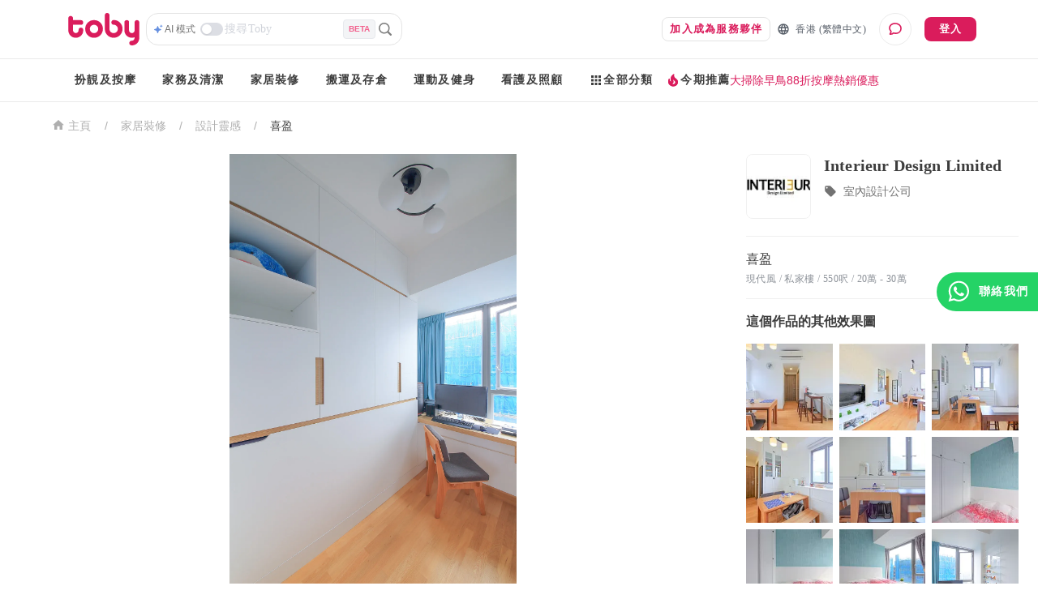

--- FILE ---
content_type: text/html; charset=utf-8
request_url: https://www.hellotoby.com/zh-hk/photos/20200414000800425341
body_size: 38896
content:
<!doctype html>
      <html lang="zh-HK">
        <head>
          <title data-rh="true">【喜盈裝修】喜盈 私家樓裝修- 室內設計 - 裝修案例 | Toby</title>
          <meta data-rh="true" charset="UTF-8"/><meta data-rh="true" property="og:site_name" content="Toby "/><meta data-rh="true" property="og:type" content="website"/><meta data-rh="true" property="og:locale" content="zh_HK"/><meta data-rh="true" property="og:locale:alternate" content="en_US"/><meta data-rh="true" property="og:image:width" content="1200"/><meta data-rh="true" property="og:image:height" content="630"/><meta data-rh="true" name="description" content="Toby 為你提供喜盈裝修案例資訊：由室內設計公司提供的裝修成品圖、私家樓裝修效果圖、 裝修價格參考、單位尺寸參考。立即查看！"/><meta data-rh="true" property="og:url" content="https://www.hellotoby.com/zh-hk/photos/20200414000800425341"/><meta data-rh="true" property="og:title" content="【喜盈裝修】喜盈 私家樓裝修- 室內設計 - 裝修案例"/><meta data-rh="true" property="og:description" content="Toby 為你提供喜盈裝修案例資訊：由室內設計公司提供的裝修成品圖、私家樓裝修效果圖、 裝修價格參考、單位尺寸參考。立即查看！"/><meta data-rh="true" property="og:image" content="https://staticfiles2.hellotoby.com/gallery/2020/04/98518277.jpeg"/>
          <link data-rh="true" rel="canonical" hrefLang="zh-hk" href="https://www.hellotoby.com/zh-hk/photos/20200414000800425341"/>
          <script data-rh="true" type="application/javascript">(function(w,d,t,r,u){ w[u]=w[u]||[];w[u].push({'projectId':'10000','properties':{'pixelId':'10024970'}});var s=d.createElement(t);s.src=r;s.async=true;s.onload=s.onreadystatechange=function(){var y,rs=this.readyState,c=w[u];if(rs&&rs!="complete"&&rs!="loaded"){return}try{y=YAHOO.ywa.I13N.fireBeacon;w[u]=[];w[u].push=function(p){y([p])};y(c)}catch(e){}};var scr=d.getElementsByTagName(t)[0],par=scr.parentNode;par.insertBefore(s,scr)})(window,document,"script","https://s.yimg.com/wi/ytc.js","dotq"); </script><script data-rh="true" type="application/ld+json">{"@context":"http://schema.org","@type":"BreadcrumbList","itemListElement":[{"@type":"ListItem","position":1,"item":{"@id":"https://www.hellotoby.com/zh-hk","name":"香港"}},{"@type":"ListItem","position":2,"item":{"@id":"https://www.hellotoby.com/zh-hk/v/家居裝修","name":"家居裝修"}},{"@type":"ListItem","position":3,"item":{"@id":"https://www.hellotoby.com/zh-hk/id","name":"設計靈感"}},{"@type":"ListItem","position":4,"item":{"@id":"https://www.hellotoby.com/zh-hk/photos/20200414000800425341","name":"喜盈"}}]}</script><script data-rh="true" type="application/ld+json">{"@context":"http://schema.org","@type":"BreadcrumbList","itemListElement":[{"@type":"ListItem","position":1,"item":{"@id":"https://www.hellotoby.com/zh-hk/interior","name":"香港"}},{"@type":"ListItem","position":2,"item":{"@id":"https://www.hellotoby.com/zh-hk/id","name":"裝修效果圖"}},{"@type":"ListItem","position":3,"item":{"@id":"https://www.hellotoby.com/zh-hk/photos/20200414000800425341","name":"喜盈"}}]}</script>
          
          
          <link rel="shortcut icon" href="https://assets.hellotoby.com/favicon/favicon.ico" />
          <link rel="icon" sizes="16x16 32x32 64x64" href="https://assets.hellotoby.com/favicon/favicon.ico" />
          <link rel="apple-touch-icon" sizes="57x57" href="https://assets.hellotoby.com/favicon/apple-icon-57x57.png">
          <link rel="apple-touch-icon" sizes="60x60" href="https://assets.hellotoby.com/favicon/apple-icon-60x60.png">
          <link rel="apple-touch-icon" sizes="72x72" href="https://assets.hellotoby.com/favicon/apple-icon-72x72.png">
          <link rel="apple-touch-icon" sizes="76x76" href="https://assets.hellotoby.com/favicon/apple-icon-76x76.png">
          <link rel="apple-touch-icon" sizes="114x114" href="https://assets.hellotoby.com/favicon/apple-icon-114x114.png">
          <link rel="apple-touch-icon" sizes="120x120" href="https://assets.hellotoby.com/favicon/apple-icon-120x120.png">
          <link rel="apple-touch-icon" sizes="144x144" href="https://assets.hellotoby.com/favicon/apple-icon-144x144.png">
          <link rel="apple-touch-icon" sizes="152x152" href="https://assets.hellotoby.com/favicon/apple-icon-152x152.png">
          <link rel="apple-touch-icon" sizes="180x180" href="https://assets.hellotoby.com/favicon/apple-icon-180x180.png">
          <link rel="icon" type="image/png" sizes="192x192"  href="https://assets.hellotoby.com/favicon/android-icon-192x192.png">
          <link rel="icon" type="image/png" sizes="32x32" href="https://assets.hellotoby.com/favicon/favicon-32x32.png">
          <link rel="icon" type="image/png" sizes="96x96" href="https://assets.hellotoby.com/favicon/favicon-96x96.png">
          <link rel="icon" type="image/png" sizes="16x16" href="https://assets.hellotoby.com/favicon/favicon-16x16.png">
          <link rel="manifest" href="https://assets.hellotoby.com/favicon/manifest.json">
          <meta name="msapplication-TileColor" content="#ffffff">
          <meta name="msapplication-TileImage" content="https://assets.hellotoby.com/favicon/ms-icon-144x144.png">
          <meta name="msapplication-config" content="http://assets.hellotoby.com/favicon/browserconfig.xml" />
          <meta name="theme-color" content="#ffffff">
          <meta name="viewport" content="width=device-width, initial-scale=1.0, maximum-scale=1.0, user-scalable=no" />
          <meta name="apple-mobile-web-app-capable" content="yes" />
          <meta name="apple-itunes-app" content="app-id=1168549802" />
          <meta name="google-play-app" content="app-id=com.hellotoby.consumer.android" />
          <meta name="facebook-domain-verification" content="w1z6fevuq6qdi07o46u717lj8pl8sk" />
          <style id="jss-server-side">.MuiSvgIcon-root {
  fill: currentColor;
  width: 1em;
  height: 1em;
  display: inline-block;
  font-size: 1.5rem;
  transition: fill 200ms cubic-bezier(0.4, 0, 0.2, 1) 0ms;
  flex-shrink: 0;
  user-select: none;
}
.MuiSvgIcon-colorPrimary {
  color: #DA1C5C;
}
.MuiSvgIcon-colorSecondary {
  color: #2CB5BA;
}
.MuiSvgIcon-colorAction {
  color: rgba(0, 0, 0, 0.54);
}
.MuiSvgIcon-colorError {
  color: #c13515;
}
.MuiSvgIcon-colorDisabled {
  color: #ffffff;
}
.MuiSvgIcon-fontSizeInherit {
  font-size: inherit;
}
.MuiSvgIcon-fontSizeSmall {
  font-size: 1.25rem;
}
.MuiSvgIcon-fontSizeLarge {
  font-size: 2.1875rem;
}
html {
  box-sizing: border-box;
  -webkit-font-smoothing: antialiased;
  -moz-osx-font-smoothing: grayscale;
}
*, *::before, *::after {
  box-sizing: inherit;
}
strong, b {
  font-weight: 700;
}
body {
  color: #3D3D3D;
  margin: 0;
  font-size: 0.875rem;
  font-family: -apple-system, BlinkMacSystemFont, 'Segoe UI', Roboto, 'Helvetica Neue', Helvetica, Arial, 'PingFang HK', 'Microsoft YaHei', 'STHeiti', sans-serif;
  font-weight: 400;
  line-height: 1.43;
  background-color: #fff;
}
@media print {
  body {
    background-color: #fff;
  }
}
body::backdrop {
  background-color: #fff;
}
a {
  color: #3D3D3D;
  text-decoration: none;
}
textarea {
  font-family: -apple-system, BlinkMacSystemFont, 'Segoe UI', Roboto, 'Helvetica Neue', Helvetica, Arial, 'PingFang HK', 'Microsoft YaHei', 'STHeiti', sans-serif;
}
pre {
  font-family: -apple-system, BlinkMacSystemFont, 'Segoe UI', Roboto, 'Helvetica Neue', Helvetica, Arial, 'PingFang HK', 'Microsoft YaHei', 'STHeiti', sans-serif;
}
ol {
  margin: 0;
  padding-left: 32px;
}
ol li {
  padding-left: 16px;
}
.MuiButtonBase-root {
  color: inherit;
  border: 0;
  cursor: pointer;
  margin: 0;
  display: inline-flex;
  outline: 0;
  padding: 0;
  position: relative;
  align-items: center;
  user-select: none;
  border-radius: 0;
  vertical-align: middle;
  -moz-appearance: none;
  justify-content: center;
  text-decoration: none;
  background-color: transparent;
  -webkit-appearance: none;
  -webkit-tap-highlight-color: transparent;
}
.MuiButtonBase-root::-moz-focus-inner {
  border-style: none;
}
.MuiButtonBase-root.Mui-disabled {
  cursor: default;
  pointer-events: none;
}
@media print {
  .MuiButtonBase-root {
    color-adjust: exact;
  }
}
  .MuiButton-root {
    color: #3D3D3D;
    padding: 6px 16px;
    font-size: 0.875rem;
    min-width: 64px;
    box-sizing: border-box;
    transition: background-color 250ms cubic-bezier(0.4, 0, 0.2, 1) 0ms,box-shadow 250ms cubic-bezier(0.4, 0, 0.2, 1) 0ms,border 250ms cubic-bezier(0.4, 0, 0.2, 1) 0ms;
    font-family: -apple-system, BlinkMacSystemFont, 'Segoe UI', Roboto, 'Helvetica Neue', Helvetica, Arial, 'PingFang HK', 'Microsoft YaHei', 'STHeiti', sans-serif;
    font-weight: 600;
    line-height: 1.75;
    border-radius: 8px;
    letter-spacing: 1.25px;
    text-transform: uppercase;
  }
  .MuiButton-root:hover {
    text-decoration: none;
    background-color: rgba(61, 61, 61, 0.04);
  }
  .MuiButton-root.Mui-disabled {
    color: #ffffff;
  }
@media (hover: none) {
  .MuiButton-root:hover {
    background-color: transparent;
  }
}
  .MuiButton-root:hover.Mui-disabled {
    background-color: transparent;
  }
  .MuiButton-label {
    width: 100%;
    display: inherit;
    position: relative;
    align-items: inherit;
    justify-content: inherit;
  }
  .MuiButton-text {
    padding: 6px 8px;
  }
  .MuiButton-textPrimary {
    color: #DA1C5C;
  }
  .MuiButton-textPrimary:hover {
    background-color: rgba(218, 28, 92, 0.04);
  }
@media (hover: none) {
  .MuiButton-textPrimary:hover {
    background-color: transparent;
  }
}
  .MuiButton-textSecondary {
    color: #2CB5BA;
  }
  .MuiButton-textSecondary:hover {
    background-color: rgba(44, 181, 186, 0.04);
  }
@media (hover: none) {
  .MuiButton-textSecondary:hover {
    background-color: transparent;
  }
}
  .MuiButton-outlined {
    border: 1px solid rgba(0, 0, 0, 0.23);
    padding: 5px 15px;
    border-color: #e4e4e4;
  }
  .MuiButton-outlined.Mui-disabled {
    border: 1px solid #AFAFAF;
  }
  .MuiButton-outlinedPrimary {
    color: #DA1C5C;
    border: 1px solid rgba(218, 28, 92, 0.5);
    border-color: #e4e4e4;
  }
  .MuiButton-outlinedPrimary:hover {
    border: 1px solid #DA1C5C;
    background-color: rgba(218, 28, 92, 0.04);
  }
@media (hover: none) {
  .MuiButton-outlinedPrimary:hover {
    background-color: transparent;
  }
}
  .MuiButton-outlinedSecondary {
    color: #2CB5BA;
    border: 1px solid rgba(44, 181, 186, 0.5);
    border-color: #e4e4e4;
  }
  .MuiButton-outlinedSecondary:hover {
    border: 1px solid #2CB5BA;
    background-color: rgba(44, 181, 186, 0.04);
  }
  .MuiButton-outlinedSecondary.Mui-disabled {
    border: 1px solid #ffffff;
  }
@media (hover: none) {
  .MuiButton-outlinedSecondary:hover {
    background-color: transparent;
  }
}
  .MuiButton-contained {
    color: rgba(0, 0, 0, 0.87);
    box-shadow: 0px 1px 5px 0px rgba(61,61,61,0.04),0px 2px 2px 0px rgba(61,61,61,0.04),0px 3px 1px -2px rgba(61,61,61,0.08);
    background-color: #e0e0e0;
  }
  .MuiButton-contained:hover {
    box-shadow: 0px 2px 4px -1px rgba(61,61,61,0.04),0px 4px 5px 0px rgba(61,61,61,0.04),0px 1px 10px 0px rgba(61,61,61,0.08);
    background-color: #d5d5d5;
  }
  .MuiButton-contained.Mui-focusVisible {
    box-shadow: 0px 3px 5px -1px rgba(61,61,61,0.04),0px 6px 10px 0px rgba(61,61,61,0.04),0px 1px 18px 0px rgba(61,61,61,0.08);
  }
  .MuiButton-contained:active {
    box-shadow: 0px 5px 5px -3px rgba(61,61,61,0.04),0px 8px 10px 1px rgba(61,61,61,0.04),0px 3px 14px 2px rgba(61,61,61,0.08);
  }
  .MuiButton-contained.Mui-disabled {
    color: #ffffff;
    box-shadow: none;
    background-color: #AFAFAF;
  }
@media (hover: none) {
  .MuiButton-contained:hover {
    box-shadow: 0px 1px 5px 0px rgba(61,61,61,0.04),0px 2px 2px 0px rgba(61,61,61,0.04),0px 3px 1px -2px rgba(61,61,61,0.08);
    background-color: #e0e0e0;
  }
}
  .MuiButton-contained:hover.Mui-disabled {
    background-color: #AFAFAF;
  }
  .MuiButton-containedPrimary {
    color: #ffffff;
    background-color: #DA1C5C;
  }
  .MuiButton-containedPrimary:hover {
    background-color: rgb(152, 19, 64);
  }
@media (hover: none) {
  .MuiButton-containedPrimary:hover {
    background-color: #DA1C5C;
  }
}
  .MuiButton-containedSecondary {
    color: #ffffff;
    background-color: #2CB5BA;
  }
  .MuiButton-containedSecondary:hover {
    background-color: rgb(30, 126, 130);
  }
@media (hover: none) {
  .MuiButton-containedSecondary:hover {
    background-color: #2CB5BA;
  }
}
  .MuiButton-disableElevation {
    box-shadow: none;
  }
  .MuiButton-disableElevation:hover {
    box-shadow: none;
  }
  .MuiButton-disableElevation.Mui-focusVisible {
    box-shadow: none;
  }
  .MuiButton-disableElevation:active {
    box-shadow: none;
  }
  .MuiButton-disableElevation.Mui-disabled {
    box-shadow: none;
  }
  .MuiButton-colorInherit {
    color: inherit;
    border-color: currentColor;
  }
  .MuiButton-textSizeSmall {
    padding: 4px 5px;
    font-size: 0.8125rem;
  }
  .MuiButton-textSizeLarge {
    padding: 8px 11px;
    font-size: 0.9375rem;
  }
  .MuiButton-outlinedSizeSmall {
    padding: 3px 9px;
    font-size: 0.8125rem;
  }
  .MuiButton-outlinedSizeLarge {
    padding: 7px 21px;
    font-size: 0.9375rem;
  }
  .MuiButton-containedSizeSmall {
    padding: 4px 10px;
    font-size: 0.8125rem;
  }
  .MuiButton-containedSizeLarge {
    padding: 8px 22px;
    font-size: 0.9375rem;
  }
  .MuiButton-fullWidth {
    width: 100%;
  }
  .MuiButton-startIcon {
    flex: 0 1 0%;
    display: inherit;
    margin-left: -4px;
    margin-right: 8px;
  }
  .MuiButton-startIcon.MuiButton-iconSizeSmall {
    margin-left: -2px;
  }
  .MuiButton-endIcon {
    display: inherit;
    margin-left: 8px;
    margin-right: -4px;
  }
  .MuiButton-endIcon.MuiButton-iconSizeSmall {
    margin-right: -2px;
  }
  .MuiButton-iconSizeSmall > *:first-child {
    font-size: 18px;
  }
  .MuiButton-iconSizeMedium > *:first-child {
    font-size: 20px;
  }
  .MuiButton-iconSizeLarge > *:first-child {
    font-size: 22px;
  }
  .jss2 {
    margin-right: 4px;
  }
  .jss3 {
    visibility: hidden;
  }
  .jss4 {
    margin-left: 0;
    margin-right: 4px;
  }
  .jss5 {
    margin-left: 4px;
    margin-right: 0;
  }
  .jss6 {
    color: #AFAFAF !important;
    border-color: #e4e4e4;
  }
@media print {
  .MuiDialog-root {
    position: absolute !important;
  }
}
  .MuiDialog-scrollPaper {
    display: flex;
    align-items: center;
    justify-content: center;
  }
  .MuiDialog-scrollBody {
    overflow-x: hidden;
    overflow-y: auto;
    text-align: center;
  }
  .MuiDialog-scrollBody:after {
    width: 0;
    height: 100%;
    content: "";
    display: inline-block;
    vertical-align: middle;
  }
  .MuiDialog-container {
    height: 100%;
    outline: 0;
  }
@media print {
  .MuiDialog-container {
    height: auto;
  }
}
  .MuiDialog-paper {
    margin: 16px;
    position: relative;
    overflow-y: auto;
  }
@media print {
  .MuiDialog-paper {
    box-shadow: none;
    overflow-y: visible;
  }
}
  .MuiDialog-paperScrollPaper {
    display: flex;
    max-height: calc(100% - 64px);
    flex-direction: column;
  }
  .MuiDialog-paperScrollBody {
    display: inline-block;
    text-align: left;
    vertical-align: middle;
  }
  .MuiDialog-paperWidthFalse {
    max-width: calc(100% - 64px);
  }
  .MuiDialog-paperWidthXs {
    max-width: 444px;
  }
@media (max-width:507.95px) {
  .MuiDialog-paperWidthXs.MuiDialog-paperScrollBody {
    max-width: calc(100% - 64px);
  }
}
  .MuiDialog-paperWidthSm {
    max-width: 360px;
  }
@media (max-width:663.95px) {
  .MuiDialog-paperWidthSm.MuiDialog-paperScrollBody {
    max-width: 280px;
  }
}
  .MuiDialog-paperWidthMd {
    max-width: 552px;
  }
@media (max-width:1023.95px) {
  .MuiDialog-paperWidthMd.MuiDialog-paperScrollBody {
    max-width: 552px;
  }
}
@media (max-width:615.95px) {
  .MuiDialog-paperWidthMd.MuiDialog-paperScrollBody {
    max-width: calc(100% - 32px);
  }
}
  .MuiDialog-paperWidthLg {
    max-width: 744px;
  }
@media (max-width:1343.95px) {
  .MuiDialog-paperWidthLg.MuiDialog-paperScrollBody {
    max-width: 744px;
  }
}
@media (max-width:807.95px) {
  .MuiDialog-paperWidthLg.MuiDialog-paperScrollBody {
    max-width: calc(100% - 32px);
  }
}
  .MuiDialog-paperWidthXl {
    max-width: 1920px;
  }
@media (max-width:1983.95px) {
  .MuiDialog-paperWidthXl.MuiDialog-paperScrollBody {
    max-width: calc(100% - 64px);
  }
}
  .MuiDialog-paperFullWidth {
    width: calc(100% - 32px);
  }
  .MuiDialog-paperFullScreen {
    width: 100%;
    height: 100%;
    margin: 0;
    max-width: 100%;
    max-height: none;
    border-radius: 0;
  }
  .MuiDialog-paperFullScreen.MuiDialog-paperScrollBody {
    margin: 0;
    max-width: 100%;
  }
  .jss7 {
    top: 0;
    left: 0;
    padding: 16px;
    z-index: 2;
    position: absolute;
  }
@media (min-width:960px) {
  .jss7 {
    top: 0;
    left: unset;
    right: 0;
  }
}
  .jss8 {
    top: 0;
    right: 0;
    padding: 16px;
    z-index: 2;
    position: absolute;
  }
@media (min-width:960px) {
  .jss8 {
    top: 0;
    left: unset;
    right: 0;
    padding: 16px;
  }
}
  .jss9 {
    padding: 24px 24px 16px;
    font-size: 1.25rem;
    min-height: 56px;
    font-weight: 600;
    line-height: 1.4;
  }
  .jss10 {
    padding: 24px 24px 16px;;
    font-size: 1.25rem;
    text-align: center;
    font-weight: 600;
    line-height: 1.4;
  }
  .jss11 {
    padding: 0 16px 16px;
    font-size: 1.25rem;
    font-weight: 600;
    line-height: 1.4;
  }
@media (min-width:960px) {
  .jss11 {
    padding: 0 24px 16px;
  }
}
  .jss12 {
    padding: 0 16px 16px;
    font-size: 1.25rem;
    text-align: center;
    font-weight: 600;
    line-height: 1.4;
  }
@media (min-width:960px) {
  .jss12 {
    padding: 0 24px 16px;
  }
}
  .jss13 {
    height: calc(100% - 112px);
  }
@media (min-width:960px) {
  .jss14 {
    padding: 16px 24px;
  }
}
  .jss15 {
    height: 100%;
    padding: 16px;
  }
  .jss16 {
    height: calc(100vh - 56px);
    padding: 16px;
  }
  .jss17 {
    height: calc(100vh - 56px);
    padding: 0;
  }
  .jss18 {
    padding: 0;
  }
  .jss18:first-child {
    padding-top: 0;
  }
  .jss19 {
    padding: 0;
  }
  .jss19:first-child {
    padding-top: 0;
  }
  .jss20 {
    padding: 8px 24px;
    border-top: 0;
    border-bottom: 0;
  }
  .jss21 {
    padding: 0;
    border-top: 0;
    border-bottom: 0;
  }
  .jss21:first-child {
    padding-top: 0;
  }
  .jss22 {
    padding: 10px 16px;
  }
  .jss23 {
    padding: 24px;
  }
  .jss24 {
    padding: 16px;
  }
  .jss25 {
    padding: 10px 16px;
    justify-content: space-between;
  }
  .jss26 {
    left: 0;
    bottom: 0;
    height: auto;
    position: absolute;
    max-height: calc(100dvh - 56px);
    border-top-left-radius: 20px;
    border-top-right-radius: 20px;
  }
  .jss1 {
    background-color: #3D3D3D;
  }
  .jss27 {
    min-width: 280px;
  }</style>
          
          <style data-styled="true" data-styled-version="5.3.3">.bYzYPN{width:100%;position:relative;}/*!sc*/
@media (min-width:58.5em){.bYzYPN{max-width:1192px;margin:0 auto;padding:0 32px;}}/*!sc*/
data-styled.g512[id="sc-1diafni-1"]{content:"bYzYPN,"}/*!sc*/
.bbQGeF{font-family:PingFang HK;font-size:12px;line-height:16px;-webkit-letter-spacing:0.4px;-moz-letter-spacing:0.4px;-ms-letter-spacing:0.4px;letter-spacing:0.4px;}/*!sc*/
data-styled.g516[id="sc-1diafni-5"]{content:"bbQGeF,"}/*!sc*/
.bwTyCx{cursor:pointer;width:-webkit-fit-content;width:-moz-fit-content;width:fit-content;height:26px;display:-webkit-box;display:-webkit-flex;display:-ms-flexbox;display:flex;-webkit-flex-direction:row;-ms-flex-direction:row;flex-direction:row;-webkit-align-items:center;-webkit-box-align:center;-ms-flex-align:center;align-items:center;}/*!sc*/
data-styled.g542[id="mjcoxw-0"]{content:"bwTyCx,"}/*!sc*/
.jnDCSS{font-size:12px;line-height:16px;font-weight:500;padding-left:2px;padding-right:6px;color:#727272;-webkit-transition:color 0.1s ease-in-out;transition:color 0.1s ease-in-out;white-space:nowrap;text-overflow:ellipsis;display:-webkit-box;-webkit-line-clamp:1;-webkit-box-orient:vertical;}/*!sc*/
data-styled.g543[id="mjcoxw-1"]{content:"jnDCSS,"}/*!sc*/
.fCvXpj{margin:0;width:100%;background:#ffffff;border:1px solid #e4e4e4;background-image:none;background-origin:initial;background-clip:initial;border-radius:15px;display:-webkit-box;display:-webkit-flex;display:-ms-flexbox;display:flex;-webkit-flex-direction:column;-ms-flex-direction:column;flex-direction:column;grid-row-gap:8px;padding:10px 16px;-webkit-transition:all 0.2s ease-in-out;transition:all 0.2s ease-in-out;position:relative;}/*!sc*/
@media (min-width:58.5em){.fCvXpj{width:329px;margin:16px 0 32px;}}/*!sc*/
data-styled.g547[id="pj5i9c-0"]{content:"fCvXpj,"}/*!sc*/
.ePEBZK{font-family:PingFang HK;font-size:14px;line-height:20px;-webkit-letter-spacing:0.25px;-moz-letter-spacing:0.25px;-ms-letter-spacing:0.25px;letter-spacing:0.25px;width:100%;height:30px;border:none;outline:none;resize:none;overflow-y:auto;padding:0 2px;}/*!sc*/
.ePEBZK::-webkit-input-placeholder{color:#D0D3DA;}/*!sc*/
.ePEBZK::-moz-placeholder{color:#D0D3DA;}/*!sc*/
.ePEBZK:-ms-input-placeholder{color:#D0D3DA;}/*!sc*/
.ePEBZK::placeholder{color:#D0D3DA;}/*!sc*/
data-styled.g549[id="pj5i9c-2"]{content:"ePEBZK,"}/*!sc*/
.dQnxyv{display:-webkit-box;display:-webkit-flex;display:-ms-flexbox;display:flex;-webkit-flex-direction:row;-ms-flex-direction:row;flex-direction:row;-webkit-align-items:center;-webkit-box-align:center;-ms-flex-align:center;align-items:center;grid-column-gap:2px;}/*!sc*/
data-styled.g550[id="pj5i9c-3"]{content:"dQnxyv,"}/*!sc*/
.cKiQMF *{-webkit-transition:all 0.1s ease-in-out;transition:all 0.1s ease-in-out;}/*!sc*/
data-styled.g551[id="pj5i9c-4"]{content:"cKiQMF,"}/*!sc*/
.fWbNkg{width:28px;height:16px;border-radius:25px;background:#DCDEE4;position:relative;cursor:pointer;-webkit-transition:all 0.2s ease-in-out;transition:all 0.2s ease-in-out;}/*!sc*/
.fWbNkg::after{content:'';position:absolute;width:12px;height:12px;border-radius:50%;background:#FFFFFF;top:2px;left:2px;-webkit-transition:all 0.2s ease-in-out;transition:all 0.2s ease-in-out;box-shadow:0 1px 2px rgba(0,0,0,0.1);}/*!sc*/
data-styled.g552[id="pj5i9c-5"]{content:"fWbNkg,"}/*!sc*/
.ciYxTD{width:24px;height:24px;display:-webkit-box;display:-webkit-flex;display:-ms-flexbox;display:flex;-webkit-box-pack:center;-webkit-justify-content:center;-ms-flex-pack:center;justify-content:center;-webkit-align-items:center;-webkit-box-align:center;-ms-flex-align:center;align-items:center;cursor:pointer;}/*!sc*/
data-styled.g556[id="pj5i9c-9"]{content:"ciYxTD,"}/*!sc*/
.bAUxrx{color:#F2628E;display:-webkit-box;display:-webkit-flex;display:-ms-flexbox;display:flex;-webkit-box-pack:center;-webkit-justify-content:center;-ms-flex-pack:center;justify-content:center;-webkit-align-items:center;-webkit-box-align:center;-ms-flex-align:center;align-items:center;padding:4px 6px;background:#F3F4F6;border:1px solid #E7E9ED;border-radius:4px;font-size:10px;font-weight:600;text-transform:uppercase;-webkit-letter-spacing:0;-moz-letter-spacing:0;-ms-letter-spacing:0;letter-spacing:0;}/*!sc*/
data-styled.g565[id="pj5i9c-18"]{content:"bAUxrx,"}/*!sc*/
.dYkxrM{position:relative;}/*!sc*/
data-styled.g566[id="m3amhl-0"]{content:"dYkxrM,"}/*!sc*/
.eBbqKK{padding:0;margin:0;height:100%;border-radius:0;min-width:unset;border:none;display:-webkit-box;display:-webkit-flex;display:-ms-flexbox;display:flex;-webkit-align-items:center;-webkit-box-align:center;-ms-flex-align:center;align-items:center;line-height:16px;font-size:13px;background:transparent;color:#565D67;}/*!sc*/
.eBbqKK > span{margin:0 0 0 7px;}/*!sc*/
data-styled.g568[id="yhnon4-0"]{content:"eBbqKK,"}/*!sc*/
.ffnNUY{display:-webkit-box;display:-webkit-flex;display:-ms-flexbox;display:flex;-webkit-flex-direction:column;-ms-flex-direction:column;flex-direction:column;-webkit-box-pack:center;-webkit-justify-content:center;-ms-flex-pack:center;justify-content:center;-webkit-align-items:center;-webkit-box-align:center;-ms-flex-align:center;align-items:center;border:1px solid #ebebeb;border-radius:50%;width:40px;height:40px;margin-left:16px;cursor:pointer;position:relative;background:#ffffff;}/*!sc*/
data-styled.g603[id="fz5wi2-0"]{content:"ffnNUY,"}/*!sc*/
.bkSoQz{width:100%;text-transform:none !important;}/*!sc*/
@media (min-width:58.5em){.bkSoQz{width:auto;margin-right:8px;}}/*!sc*/
data-styled.g626[id="sc-1ma6iuv-7"]{content:"bkSoQz,"}/*!sc*/
.fskltK{background:unset;border-radius:0;font-family:PingFang HK;font-size:12px;line-height:16px;-webkit-letter-spacing:0.4px;-moz-letter-spacing:0.4px;-ms-letter-spacing:0.4px;letter-spacing:0.4px;}/*!sc*/
data-styled.g632[id="sc-1e1rjkm-3"]{content:"fskltK,"}/*!sc*/
.cRMpqt{position:absolute;top:calc(100% + 1px);left:0;padding-top:1px;z-index:1000;}/*!sc*/
.bSqUDO{position:absolute;top:calc(100% + 1px);left:0;left:50%;-webkit-transform:translateX(-50%);-ms-transform:translateX(-50%);transform:translateX(-50%);padding-top:1px;z-index:1000;}/*!sc*/
data-styled.g642[id="z1tq3q-0"]{content:"cRMpqt,bSqUDO,"}/*!sc*/
.jwJKP{position:relative;display:-webkit-box;display:-webkit-flex;display:-ms-flexbox;display:flex;padding:8px 0;}/*!sc*/
.jwJKP > .z1tq3q-0{display:none;}/*!sc*/
.jwJKP:hover{padding-bottom:6px;border-bottom:2px solid #DA1C5C;}/*!sc*/
.jwJKP:hover > .z1tq3q-0{display:block;}/*!sc*/
data-styled.g643[id="z1tq3q-1"]{content:"jwJKP,"}/*!sc*/
.kziiGH{display:-webkit-box;display:-webkit-flex;display:-ms-flexbox;display:flex;box-shadow:0px 8px 12px 0px rgba(61,61,61,0.08),0px 4px 32px 0px rgba(61,61,61,0.04),0px 16px 24px 0px rgba(61,61,61,0.04);border-radius:8px;background-color:#ffffff;}/*!sc*/
data-styled.g644[id="z1tq3q-2"]{content:"kziiGH,"}/*!sc*/
.eOJMVb{-webkit-flex:1;-ms-flex:1;flex:1;padding:12px 16px;min-width:140px;width:166px;}/*!sc*/
.eOJMVb:not(:first-child){border-left:1px solid #e4e4e4;}/*!sc*/
.fCGUNN{-webkit-flex:1;-ms-flex:1;flex:1;padding:12px 16px;min-width:140px;}/*!sc*/
.fCGUNN:not(:first-child){border-left:1px solid #e4e4e4;}/*!sc*/
.btdAhu{-webkit-flex:1;-ms-flex:1;flex:1;padding:12px 16px;min-width:140px;width:158px;}/*!sc*/
.btdAhu:not(:first-child){border-left:1px solid #e4e4e4;}/*!sc*/
.dtdAWp{-webkit-flex:1;-ms-flex:1;flex:1;padding:12px 16px;min-width:140px;width:146px;}/*!sc*/
.dtdAWp:not(:first-child){border-left:1px solid #e4e4e4;}/*!sc*/
data-styled.g645[id="z1tq3q-3"]{content:"eOJMVb,fCGUNN,btdAhu,dtdAWp,"}/*!sc*/
.fxbojn{display:-webkit-box;display:-webkit-flex;display:-ms-flexbox;display:flex;-webkit-flex-direction:column;-ms-flex-direction:column;flex-direction:column;}/*!sc*/
data-styled.g646[id="z1tq3q-4"]{content:"fxbojn,"}/*!sc*/
.oGXQg{display:block;font-family:PingFang HK;font-size:14px;line-height:20px;-webkit-letter-spacing:0.25px;-moz-letter-spacing:0.25px;-ms-letter-spacing:0.25px;letter-spacing:0.25px;padding:4px 0;}/*!sc*/
.oGXQg:hover{color:#DA1C5C;}/*!sc*/
data-styled.g647[id="z1tq3q-5"]{content:"oGXQg,"}/*!sc*/
.THrGJ{display:-webkit-box;display:-webkit-flex;display:-ms-flexbox;display:flex;gap:12px;}/*!sc*/
data-styled.g648[id="j4s5o9-0"]{content:"THrGJ,"}/*!sc*/
.bXNiTY{position:relative;display:-webkit-box;display:-webkit-flex;display:-ms-flexbox;display:flex;-webkit-align-items:center;-webkit-box-align:center;-ms-flex-align:center;align-items:center;gap:8px;}/*!sc*/
.bXNiTY > .z1tq3q-0{display:none;}/*!sc*/
.bXNiTY:hover > .z1tq3q-0{display:block;}/*!sc*/
data-styled.g649[id="j4s5o9-1"]{content:"bXNiTY,"}/*!sc*/
.fKKKgc{padding:16px 0;cursor:default;}/*!sc*/
.fKKKgc:hover{padding:16px 0 14px;border-bottom:2px solid #DA1C5C;}/*!sc*/
data-styled.g650[id="j4s5o9-2"]{content:"fKKKgc,"}/*!sc*/
.jXvlMw{font-family:PingFang HK;font-weight:600;font-size:14px;line-height:20px;-webkit-letter-spacing:1.25px;-moz-letter-spacing:1.25px;-ms-letter-spacing:1.25px;letter-spacing:1.25px;}/*!sc*/
data-styled.g651[id="j4s5o9-3"]{content:"jXvlMw,"}/*!sc*/
.iatWyz{color:#DA1C5C;}/*!sc*/
data-styled.g652[id="j4s5o9-4"]{content:"iatWyz,"}/*!sc*/
.bYdoRZ{display:-webkit-box;display:-webkit-flex;display:-ms-flexbox;display:flex;padding:8px 16px;gap:8px;-webkit-align-items:center;-webkit-box-align:center;-ms-flex-align:center;align-items:center;font-family:PingFang HK;font-weight:600;font-size:14px;line-height:20px;-webkit-letter-spacing:1.25px;-moz-letter-spacing:1.25px;-ms-letter-spacing:1.25px;letter-spacing:1.25px;cursor:default;}/*!sc*/
data-styled.g653[id="sc-1xkqgpm-0"]{content:"bYdoRZ,"}/*!sc*/
.iHhapJ{font-family:PingFang HK;font-weight:600;font-size:16px;line-height:24px;-webkit-letter-spacing:0.15px;-moz-letter-spacing:0.15px;-ms-letter-spacing:0.15px;letter-spacing:0.15px;margin-bottom:8px;}/*!sc*/
data-styled.g654[id="sc-1xkqgpm-1"]{content:"iHhapJ,"}/*!sc*/
.gCoQHT{font-family:PingFang HK;font-weight:600;font-size:14px;line-height:20px;-webkit-letter-spacing:1.25px;-moz-letter-spacing:1.25px;-ms-letter-spacing:1.25px;letter-spacing:1.25px;padding:8px 16px;cursor:pointer;}/*!sc*/
data-styled.g655[id="ud9h9t-0"]{content:"gCoQHT,"}/*!sc*/
.kZyuQQ{display:-webkit-box;display:-webkit-flex;display:-ms-flexbox;display:flex;gap:8px;-webkit-align-items:center;-webkit-box-align:center;-ms-flex-align:center;align-items:center;font-family:PingFang HK;font-weight:600;font-size:14px;line-height:20px;-webkit-letter-spacing:1.25px;-moz-letter-spacing:1.25px;-ms-letter-spacing:1.25px;letter-spacing:1.25px;margin-top:4px;margin-bottom:8px;}/*!sc*/
.kZyuQQ:hover{color:#DA1C5C;}/*!sc*/
data-styled.g656[id="ud9h9t-1"]{content:"kZyuQQ,"}/*!sc*/
.bQBlSA{border-bottom:1px solid #ebebeb;}/*!sc*/
data-styled.g657[id="sc-1cwxrrx-0"]{content:"bQBlSA,"}/*!sc*/
.gfwkcg{display:-webkit-box;display:-webkit-flex;display:-ms-flexbox;display:flex;-webkit-box-pack:start;-webkit-justify-content:flex-start;-ms-flex-pack:start;justify-content:flex-start;-webkit-align-items:center;-webkit-box-align:center;-ms-flex-align:center;align-items:center;min-height:52px;gap:20px;}/*!sc*/
data-styled.g658[id="sc-1cwxrrx-1"]{content:"gfwkcg,"}/*!sc*/
.eGTDde{display:-webkit-box;display:-webkit-flex;display:-ms-flexbox;display:flex;-webkit-align-items:center;-webkit-box-align:center;-ms-flex-align:center;align-items:center;gap:8px;}/*!sc*/
data-styled.g659[id="sc-1cwxrrx-2"]{content:"eGTDde,"}/*!sc*/
.kvEkWZ{width:100%;border-bottom:1px solid #ebebeb;}/*!sc*/
data-styled.g660[id="sc-1wsf9xm-0"]{content:"kvEkWZ,"}/*!sc*/
.jQrwXE{display:-webkit-box;display:-webkit-flex;display:-ms-flexbox;display:flex;-webkit-box-pack:justify;-webkit-justify-content:space-between;-ms-flex-pack:justify;justify-content:space-between;-webkit-align-items:center;-webkit-box-align:center;-ms-flex-align:center;align-items:center;min-height:72px;}/*!sc*/
data-styled.g661[id="sc-1wsf9xm-1"]{content:"jQrwXE,"}/*!sc*/
.coXbSv{display:-webkit-box;display:-webkit-flex;display:-ms-flexbox;display:flex;-webkit-align-items:center;-webkit-box-align:center;-ms-flex-align:center;align-items:center;gap:16px;max-width:420px;}/*!sc*/
data-styled.g662[id="sc-1wsf9xm-2"]{content:"coXbSv,"}/*!sc*/
.gWSA-Di{display:-webkit-box;display:-webkit-flex;display:-ms-flexbox;display:flex;-webkit-align-items:center;-webkit-box-align:center;-ms-flex-align:center;align-items:center;}/*!sc*/
data-styled.g663[id="sc-1wsf9xm-3"]{content:"gWSA-Di,"}/*!sc*/
.gAkzBF{display:-webkit-box;display:-webkit-flex;display:-ms-flexbox;display:flex;-webkit-align-items:center;-webkit-box-align:center;-ms-flex-align:center;align-items:center;}/*!sc*/
data-styled.g664[id="sc-1wsf9xm-4"]{content:"gAkzBF,"}/*!sc*/
.jsVMrq{display:-webkit-box;display:-webkit-flex;display:-ms-flexbox;display:flex;-webkit-align-items:center;-webkit-box-align:center;-ms-flex-align:center;align-items:center;gap:8px;padding-left:16px;}/*!sc*/
data-styled.g665[id="sc-1wsf9xm-5"]{content:"jsVMrq,"}/*!sc*/
.fNmaqU{margin-left:16px;}/*!sc*/
data-styled.g667[id="sc-1wsf9xm-7"]{content:"fNmaqU,"}/*!sc*/
.kZyfpi{margin:0px;padding:4px 8px;}/*!sc*/
data-styled.g671[id="sc-1wsf9xm-11"]{content:"kZyfpi,"}/*!sc*/
h1,h2,h3{margin-top:0;margin-bottom:0;}/*!sc*/
data-styled.g688[id="sc-global-eqqclV1"]{content:"sc-global-eqqclV1,"}/*!sc*/
.hjIMW{position:fixed;left:calc(100% - 52px);top:50%;-webkit-transform:translateY(-50%);-ms-transform:translateY(-50%);transform:translateY(-50%);display:-webkit-box;display:-webkit-flex;display:-ms-flexbox;display:flex;-webkit-align-items:center;-webkit-box-align:center;-ms-flex-align:center;align-items:center;white-space:nowrap;background-color:#25d366;padding:8px 12px;border-radius:40px 0px 0px 40px;color:#ffffff;font-family:PingFang HK;font-weight:600;font-size:14px;line-height:20px;-webkit-letter-spacing:1.25px;-moz-letter-spacing:1.25px;-ms-letter-spacing:1.25px;letter-spacing:1.25px;cursor:pointer;z-index:100;-webkit-transition:-webkit-transform 0.6s;-webkit-transition:transform 0.6s;transition:transform 0.6s;}/*!sc*/
@media (min-width:58.5em){.hjIMW{-webkit-transform:translate(calc(-100% + 52px),-50%);-ms-transform:translate(calc(-100% + 52px),-50%);transform:translate(calc(-100% + 52px),-50%);}}/*!sc*/
.hjIMW svg{margin-right:8px;}/*!sc*/
data-styled.g689[id="eldrek-0"]{content:"hjIMW,"}/*!sc*/
.EsUec{width:100%;display:-webkit-box;display:-webkit-flex;display:-ms-flexbox;display:flex;-webkit-flex-direction:row;-ms-flex-direction:row;flex-direction:row;-webkit-flex-wrap:nowrap;-ms-flex-wrap:nowrap;flex-wrap:nowrap;-webkit-align-items:center;-webkit-box-align:center;-ms-flex-align:center;align-items:center;background:#ffffff;z-index:1;padding:8px 0;}/*!sc*/
@media (min-width:58.5em){.EsUec{padding:16px 0 24px;background:none;border:none;width:100%;margin:0 auto;}}/*!sc*/
data-styled.g690[id="ifh84a-0"]{content:"EsUec,"}/*!sc*/
.gufziH{padding:0 16px;color:#AFAFAF;}/*!sc*/
data-styled.g691[id="ifh84a-1"]{content:"gufziH,"}/*!sc*/
.jiffkr{color:#AFAFAF;-webkit-flex:0 0 auto;-ms-flex:0 0 auto;flex:0 0 auto;font-family:PingFang HK;font-size:14px;line-height:20px;-webkit-letter-spacing:0.25px;-moz-letter-spacing:0.25px;-ms-letter-spacing:0.25px;letter-spacing:0.25px;}/*!sc*/
data-styled.g692[id="ifh84a-2"]{content:"jiffkr,"}/*!sc*/
.fqZyEL{margin-right:4px;line-height:20px;}/*!sc*/
data-styled.g693[id="ifh84a-3"]{content:"fqZyEL,"}/*!sc*/
.hKubnc{white-space:nowrap;text-overflow:ellipsis;overflow:hidden;color:#AFAFAF;}/*!sc*/
.fciDmg{white-space:nowrap;text-overflow:ellipsis;overflow:hidden;color:#3D3D3D;}/*!sc*/
data-styled.g694[id="ifh84a-4"]{content:"hKubnc,fciDmg,"}/*!sc*/
@media (min-width:58.5em){.jkoRMh{padding:0;}}/*!sc*/
data-styled.g700[id="sc-14400xk-0"]{content:"jkoRMh,"}/*!sc*/
.pVHRY{position:relative;cursor:pointer;}/*!sc*/
data-styled.g702[id="fiwuca-0"]{content:"pVHRY,"}/*!sc*/
.bUfSyI{border:none;outline:none;background:none;display:-webkit-box;display:-webkit-flex;display:-ms-flexbox;display:flex;-webkit-align-items:center;-webkit-box-align:center;-ms-flex-align:center;align-items:center;-webkit-flex-direction:column;-ms-flex-direction:column;flex-direction:column;-webkit-box-pack:center;-webkit-justify-content:center;-ms-flex-pack:center;justify-content:center;padding:0;height:100%;}/*!sc*/
@media (min-width:58.5em){.bUfSyI{-webkit-flex-direction:row;-ms-flex-direction:row;flex-direction:row;}}/*!sc*/
data-styled.g704[id="fiwuca-2"]{content:"bUfSyI,"}/*!sc*/
.dVvJah{margin-left:16px;}/*!sc*/
data-styled.g719[id="sc-1jw3iny-0"]{content:"dVvJah,"}/*!sc*/
.gHksu{display:-webkit-box;display:-webkit-flex;display:-ms-flexbox;display:flex;-webkit-align-items:center;-webkit-box-align:center;-ms-flex-align:center;align-items:center;}/*!sc*/
data-styled.g721[id="sc-29io2s-0"]{content:"gHksu,"}/*!sc*/
.eMZBZU{display:-webkit-box;display:-webkit-flex;display:-ms-flexbox;display:flex;-webkit-flex:0 0 auto;-ms-flex:0 0 auto;flex:0 0 auto;}/*!sc*/
@media (min-width:58.5em){.eMZBZU{padding:16px 0;}}/*!sc*/
data-styled.g722[id="sc-29io2s-1"]{content:"eMZBZU,"}/*!sc*/
.wdaYI{width:100%;display:-webkit-box;display:-webkit-flex;display:-ms-flexbox;display:flex;position:relative;min-height:200px;background-color:white;}/*!sc*/
@media (min-width:58.5em){.wdaYI{height:calc(100vh - 165px);min-height:auto;padding-top:24px;}}/*!sc*/
data-styled.g730[id="v9w6sk-0"]{content:"wdaYI,"}/*!sc*/
.lnWXHi{width:100%;object-fit:contain;}/*!sc*/
@media (min-width:58.5em){.lnWXHi{height:100%;}}/*!sc*/
data-styled.g731[id="v9w6sk-1"]{content:"lnWXHi,"}/*!sc*/
.bxGHZE{width:100%;}/*!sc*/
data-styled.g732[id="v9w6sk-2"]{content:"bxGHZE,"}/*!sc*/
.kuHvcq{position:absolute;left:16px;top:50%;}/*!sc*/
data-styled.g733[id="v9w6sk-3"]{content:"kuHvcq,"}/*!sc*/
.gafUvq{position:absolute;right:16px;top:50%;}/*!sc*/
data-styled.g734[id="v9w6sk-4"]{content:"gafUvq,"}/*!sc*/
.cFOKkV{padding:16px;background-color:white;border-bottom:1px solid #F0F0F0;}/*!sc*/
@media (min-width:58.5em){.cFOKkV{display:-webkit-box;display:-webkit-flex;display:-ms-flexbox;display:flex;padding:0 0 16px;}}/*!sc*/
data-styled.g740[id="bgvmar-0"]{content:"cFOKkV,"}/*!sc*/
.nFlEv{display:-webkit-box;display:-webkit-flex;display:-ms-flexbox;display:flex;cursor:pointer;}/*!sc*/
data-styled.g741[id="bgvmar-1"]{content:"nFlEv,"}/*!sc*/
.kxAVKo{width:64px;height:64px;object-fit:cover;border:1px solid #F0F0F0;border-radius:8px;}/*!sc*/
@media (min-width:58.5em){.kxAVKo{width:80px;height:80px;}}/*!sc*/
data-styled.g742[id="bgvmar-2"]{content:"kxAVKo,"}/*!sc*/
.fhruZT{-webkit-flex:1;-ms-flex:1;flex:1;padding:8px 0 0 0;}/*!sc*/
@media (min-width:58.5em){.fhruZT{padding:0;}}/*!sc*/
data-styled.g743[id="bgvmar-3"]{content:"fhruZT,"}/*!sc*/
.eptATb{padding-bottom:8px;font-family:PingFang HK;font-weight:600;font-size:20px;line-height:28px;-webkit-letter-spacing:0.15px;-moz-letter-spacing:0.15px;-ms-letter-spacing:0.15px;letter-spacing:0.15px;cursor:pointer;}/*!sc*/
data-styled.g744[id="bgvmar-4"]{content:"eptATb,"}/*!sc*/
.csgOgX{color:#565D67;display:-webkit-box;display:-webkit-flex;display:-ms-flexbox;display:flex;-webkit-align-items:center;-webkit-box-align:center;-ms-flex-align:center;align-items:center;}/*!sc*/
data-styled.g745[id="bgvmar-5"]{content:"csgOgX,"}/*!sc*/
.gzbDZq{display:-webkit-box;display:-webkit-flex;display:-ms-flexbox;display:flex;-webkit-box-pack:center;-webkit-justify-content:center;-ms-flex-pack:center;justify-content:center;-webkit-align-items:center;-webkit-box-align:center;-ms-flex-align:center;align-items:center;color:#727272;}/*!sc*/
data-styled.g746[id="bgvmar-6"]{content:"gzbDZq,"}/*!sc*/
.hefrmq{border-bottom:1px solid #F0F0F0;padding:16px;background-color:white;margin-bottom:8px;}/*!sc*/
@media (min-width:58.5em){.hefrmq{padding:16px 0;margin-bottom:0;}}/*!sc*/
data-styled.g750[id="bgvmar-10"]{content:"hefrmq,"}/*!sc*/
.eXWwWn{padding-bottom:4px;font-family:PingFang HK;font-size:16px;line-height:24px;-webkit-letter-spacing:0.15px;-moz-letter-spacing:0.15px;-ms-letter-spacing:0.15px;letter-spacing:0.15px;}/*!sc*/
data-styled.g751[id="bgvmar-11"]{content:"eXWwWn,"}/*!sc*/
.iztnhF{color:#8D9299;}/*!sc*/
data-styled.g752[id="bgvmar-12"]{content:"iztnhF,"}/*!sc*/
.LbLDC{margin-right:8px;}/*!sc*/
data-styled.g753[id="bgvmar-13"]{content:"LbLDC,"}/*!sc*/
.gneFON{padding-left:16px;}/*!sc*/
@media (min-width:58.5em){.gneFON{padding-left:0;}}/*!sc*/
data-styled.g754[id="bgvmar-14"]{content:"gneFON,"}/*!sc*/
@media (min-width:58.5em){.iuolDm{padding-left:16px;}}/*!sc*/
data-styled.g755[id="bgvmar-15"]{content:"iuolDm,"}/*!sc*/
.jngoPc{width:100%;padding:16px 16px 72px;background-color:#ffffff;}/*!sc*/
@media (min-width:58.5em){.jngoPc{padding:16px 0;}}/*!sc*/
data-styled.g756[id="sc-1jgedj1-0"]{content:"jngoPc,"}/*!sc*/
.iMDUMf{margin-bottom:0 !important;}/*!sc*/
data-styled.g757[id="sc-1jgedj1-1"]{content:"iMDUMf,"}/*!sc*/
.bevfcN{display:grid;grid-template-columns:1fr 1fr 1fr;grid-gap:8px;width:100%;}/*!sc*/
data-styled.g758[id="sc-1jgedj1-2"]{content:"bevfcN,"}/*!sc*/
.eHkLcM{width:100%;display:block;position:relative;}/*!sc*/
.eHkLcM:before{content:'';display:block;height:0;width:0;padding-bottom:100%;}/*!sc*/
data-styled.g759[id="sc-1jgedj1-3"]{content:"eHkLcM,"}/*!sc*/
.heeVkZ{display:-webkit-box;display:-webkit-flex;display:-ms-flexbox;display:flex;padding-bottom:16px;-webkit-box-pack:justify;-webkit-justify-content:space-between;-ms-flex-pack:justify;justify-content:space-between;}/*!sc*/
data-styled.g760[id="sc-1jgedj1-4"]{content:"heeVkZ,"}/*!sc*/
.fpGrmI{width:100%;}/*!sc*/
data-styled.g761[id="sc-1jgedj1-5"]{content:"fpGrmI,"}/*!sc*/
.jebfHV{position:absolute;top:0;width:100%;height:100%;object-fit:cover;}/*!sc*/
data-styled.g762[id="sc-1jgedj1-6"]{content:"jebfHV,"}/*!sc*/
.iEXHsc{padding:18px 64px 0;}/*!sc*/
data-styled.g763[id="sc-16pxdka-0"]{content:"iEXHsc,"}/*!sc*/
.cmKAFD{padding-bottom:16px;}/*!sc*/
@media (min-width:58.5em){.cmKAFD{padding-bottom:0;}}/*!sc*/
data-styled.g764[id="sc-16pxdka-1"]{content:"cmKAFD,"}/*!sc*/
.hjiwfe{background-color:#F0F0F0;}/*!sc*/
@media (min-width:58.5em){.hjiwfe{background-color:#ffffff;display:grid;grid-column-gap:24px;grid-template-columns:1fr 360px;}}/*!sc*/
data-styled.g766[id="sc-16pxdka-3"]{content:"hjiwfe,"}/*!sc*/
.kVHWNn{width:100%;}/*!sc*/
@media (min-width:58.5em){.kVHWNn{padding:24px 24px 0 0;height:calc(100vh - 97px);overflow-y:scroll;}}/*!sc*/
data-styled.g767[id="sc-16pxdka-4"]{content:"kVHWNn,"}/*!sc*/
@media (min-width:58.5em){.cjtHVL{padding-left:24px;}}/*!sc*/
data-styled.g768[id="sc-16pxdka-5"]{content:"cjtHVL,"}/*!sc*/
.esqZAT{display:-webkit-box;display:-webkit-flex;display:-ms-flexbox;display:flex;-webkit-align-items:center;-webkit-box-align:center;-ms-flex-align:center;align-items:center;color:#DA1C5C;font-weight:bold;font-size:16px;line-height:24px;cursor:pointer;}/*!sc*/
.esqZAT:hover{color:#E1497C;}/*!sc*/
.esqZAT:hover > svg > path{fill:#E1497C !important;}/*!sc*/
.esqZAT:active,.esqZAT:focus{color:#AE1649;}/*!sc*/
.esqZAT:active,.esqZAT:focus > svg > path{fill:#AE1649 !important;}/*!sc*/
data-styled.g769[id="sc-16pxdka-6"]{content:"esqZAT,"}/*!sc*/
.bbollO{margin-right:8px;}/*!sc*/
data-styled.g770[id="sc-16pxdka-7"]{content:"bbollO,"}/*!sc*/
@media (min-width:58.5em){.ldvRdj{margin-bottom:40px;}}/*!sc*/
data-styled.g771[id="sc-16pxdka-8"]{content:"ldvRdj,"}/*!sc*/
</style>
          
          
          
          <script src="https://analytics.ahrefs.com/analytics.js" data-key="YgwwhUXTs9cIYsrxtA8VgA" defer="true"></script>
        </head>
        <body>
          <div id="content"><div id="toby-app-container-"><div><div class="sc-1wsf9xm-0 kvEkWZ"><div class="sc-1diafni-1 sc-1wsf9xm-1 bYzYPN jQrwXE"><div class="sc-1wsf9xm-2 coXbSv"><a href="/zh-hk" class="sc-1wsf9xm-3 gWSA-Di"><svg style="margin:0 calc(40px / 5)" width="88" height="40" viewBox="0 0 140 64" fill="none" xmlns="http://www.w3.org/2000/svg"><path d="M29.46 34.13c0 4.18-1.416 7.691-4.253 10.532-2.836 2.837-6.338 4.257-10.443 4.257-4.177 0-7.683-1.42-10.516-4.257C1.416 41.822 0 38.311 0 34.13V10.532c0-1.344.447-2.464 1.269-3.363.821-.894 1.938-1.267 3.283-1.267 1.344 0 2.46.449 3.355 1.267.893.895 1.268 2.019 1.268 3.363v3.659h15.662c1.344 0 2.46.449 3.283 1.267.821.823 1.268 1.942 1.268 3.286 0 3.138-1.492 4.63-4.551 4.63H9.175v10.68c0 1.569.523 2.837 1.64 3.96 1.045 1.047 2.385 1.645 3.953 1.645s2.832-.522 3.877-1.645c1.046-1.047 1.568-2.391 1.568-3.96v-.598c0-1.344.447-2.39 1.344-3.286.894-.894 2.015-1.267 3.284-1.267 1.344 0 2.385.449 3.283 1.268.893.894 1.336 1.941 1.336 3.285v.674zM50.718 14.038c4.923 0 9.1 1.645 12.455 5.003 3.354 3.362 5.07 7.466 5.07 12.397s-1.716 9.112-5.07 12.474c-3.356 3.362-7.532 5.079-12.455 5.079-4.922 0-9.1-1.717-12.382-5.08-3.355-3.361-4.999-7.542-4.999-12.473 0-4.93 1.64-9.111 4.999-12.397 3.283-3.282 7.46-5.003 12.382-5.003zm0 9.264c-2.314 0-4.252.822-5.816 2.391-1.64 1.569-2.386 3.51-2.386 5.826 0 2.315.822 4.256 2.386 5.825 1.568 1.645 3.506 2.463 5.816 2.463 2.314 0 4.253-.822 5.816-2.463 1.64-1.645 2.462-3.583 2.462-5.825 0-2.24-.822-4.257-2.462-5.826-1.64-1.573-3.578-2.391-5.816-2.391zM96.989 34.94c.478-1.03.718-2.174.718-3.425 0-2.315-.822-4.257-2.462-5.826-1.639-1.645-3.578-2.463-5.816-2.463-1.344 0-2.461-.45-3.283-1.268-.822-.823-1.269-1.942-1.269-3.286s.447-2.463 1.269-3.362c.822-.971 1.939-1.42 3.283-1.42 4.923 0 9.1 1.717 12.455 5.079 3.354 3.362 5.07 7.543 5.07 12.473 0 4.855-1.716 9.035-5.07 12.398-3.431 3.362-7.532 5.079-12.383 5.079-4.847 0-9.023-1.717-12.382-5.08-3.355-3.362-5.07-7.542-5.07-12.397V4.554c0-1.344.446-2.392 1.268-3.286C74.211.373 75.256 0 76.6 0c1.345 0 2.461.45 3.355 1.268.894.822 1.269 1.942 1.269 3.362v26.885c0 2.315.821 4.256 2.385 5.825 1.568 1.569 3.506 2.391 5.816 2.391 2.314 0 4.253-.822 5.817-2.391a7.813 7.813 0 001.747-2.4zM125.38 48.915c-4.177 0-7.683-1.42-10.516-4.257-2.832-2.837-4.252-6.347-4.252-10.532V18.668c0-1.344.447-2.463 1.269-3.286.821-.822 1.938-1.268 3.282-1.268 3.132 0 4.624 1.493 4.624 4.554v15.458c0 1.57.523 2.837 1.639 3.96 1.045 1.047 2.386 1.645 3.954 1.645 1.567 0 2.832-.521 3.877-1.645 1.045-1.047 1.568-2.39 1.568-3.96V18.668c0-1.344.447-2.463 1.268-3.286.894-.822 2.015-1.268 3.355-1.268 1.345 0 2.461.45 3.283 1.268.822.823 1.269 1.942 1.269 3.286v30.544c0 4.18-1.416 7.69-4.252 10.531C132.915 62.58 129.409 64 125.232 64h-.299c-1.345 0-2.462-.45-3.355-1.268-.894-.822-1.268-1.941-1.268-3.285 0-1.345.446-2.464 1.268-3.363.893-.894 2.014-1.268 3.355-1.268h.299c1.492 0 2.836-.521 3.878-1.645 1.116-1.119 1.639-2.39 1.639-3.883V48.02c-1.564.522-3.43.895-5.369.895z" fill="#DA1C5C"></path></svg></a><div class="pj5i9c-0 fCvXpj sc-1wsf9xm-11 kZyfpi"><div class="pj5i9c-3 dQnxyv"><div class="mjcoxw-0 bwTyCx"><svg class="pj5i9c-4 cKiQMF" width="12" height="12" viewBox="0 0 11 11" fill="none" xmlns="http://www.w3.org/2000/svg"><path d="M4.53107 2.26725C4.69215 1.83194 5.30785 1.83194 5.46893 2.26725L6.27067 4.43393C6.32131 4.57078 6.42921 4.67869 6.56607 4.72933L8.73275 5.53107C9.16806 5.69215 9.16806 6.30785 8.73275 6.46893L6.56607 7.27067C6.42921 7.32131 6.32131 7.42921 6.27067 7.56607L5.46893 9.73275C5.30785 10.1681 4.69215 10.1681 4.53107 9.73275L3.72933 7.56607C3.67869 7.42921 3.57079 7.32131 3.43393 7.27067L1.26725 6.46893C0.831944 6.30785 0.831944 5.69215 1.26725 5.53107L3.43393 4.72933C3.57078 4.67869 3.67869 4.57079 3.72933 4.43393L4.53107 2.26725Z" fill="#6690E0"></path><path d="M8.81243 0.506901C8.87686 0.332777 9.12314 0.332777 9.18757 0.506901L9.50827 1.37357C9.52852 1.42831 9.57169 1.47148 9.62643 1.49173L10.4931 1.81243C10.6672 1.87686 10.6672 2.12314 10.4931 2.18757L9.62643 2.50827C9.57169 2.52852 9.52852 2.57169 9.50827 2.62643L9.18757 3.4931C9.12314 3.66722 8.87686 3.66722 8.81243 3.4931L8.49173 2.62643C8.47148 2.57169 8.42831 2.52852 8.37357 2.50827L7.5069 2.18757C7.33278 2.12314 7.33278 1.87686 7.5069 1.81243L8.37357 1.49173C8.42831 1.47148 8.47148 1.42831 8.49173 1.37357L8.81243 0.506901Z" fill="#6690E0"></path></svg><div class="mjcoxw-1 jnDCSS">AI 模式</div><div class="pj5i9c-5 fWbNkg"></div></div><input placeholder="搜尋Toby" class="pj5i9c-2 ePEBZK" value=""/><div class="pj5i9c-18 bAUxrx">Beta</div><div style="opacity:0.5;cursor:not-allowed" class="pj5i9c-9 ciYxTD"><svg width="24" height="24" viewBox="0 0 16 16" xmlns="http://www.w3.org/2000/svg"><path fill="#000000" d="M13.0965 11.9354c.1475.1475.2367.3587.2367.5769 0 .4486-.3711.8204-.8197.8204-.2182 0-.4302-.0899-.577-.2435l-2.19935-2.1923c-.74978.5192-1.64705.795-2.55738.795-2.49363 0-4.51327-2.0195-4.51327-4.51294 0-2.49345 2.01964-4.51294 4.51327-4.51294 2.49362 0 4.51253 2.01949 4.51253 4.51294 0 .91026-.2758 1.80747-.7944 2.55796l2.1986 2.19848zm-5.91822-1.2951c1.90902 0 3.46232-1.55318 3.46232-3.46206 0-1.90888-1.5533-3.46209-3.46232-3.46209-1.90978 0-3.46311 1.55321-3.46311 3.46209S5.2685 10.6403 7.17828 10.6403z"></path></svg></div></div></div></div><div class="sc-1wsf9xm-4 gAkzBF"><ul class="sc-1wsf9xm-5 jsVMrq"><button class="MuiButtonBase-root MuiButton-root MuiButton-outlined sc-1ma6iuv-7 bkSoQz MuiButton-outlinedPrimary MuiButton-outlinedSizeSmall MuiButton-sizeSmall MuiButton-disableElevation" tabindex="0" type="button"><span class="MuiButton-label"><span>加入成為服務夥伴</span></span></button><div class="m3amhl-0 dYkxrM"><button class="yhnon4-0 eBbqKK sc-1e1rjkm-3 fskltK" data-test-id="nav-option-language" data-test-value="香港 (繁體中文)"><svg class="MuiSvgIcon-root" focusable="false" viewBox="0 0 24 24" aria-hidden="true" style="width:16px;height:16px"><path d="M11.99 2C6.47 2 2 6.48 2 12s4.47 10 9.99 10C17.52 22 22 17.52 22 12S17.52 2 11.99 2zm6.93 6h-2.95c-.32-1.25-.78-2.45-1.38-3.56 1.84.63 3.37 1.91 4.33 3.56zM12 4.04c.83 1.2 1.48 2.53 1.91 3.96h-3.82c.43-1.43 1.08-2.76 1.91-3.96zM4.26 14C4.1 13.36 4 12.69 4 12s.1-1.36.26-2h3.38c-.08.66-.14 1.32-.14 2s.06 1.34.14 2H4.26zm.82 2h2.95c.32 1.25.78 2.45 1.38 3.56-1.84-.63-3.37-1.9-4.33-3.56zm2.95-8H5.08c.96-1.66 2.49-2.93 4.33-3.56C8.81 5.55 8.35 6.75 8.03 8zM12 19.96c-.83-1.2-1.48-2.53-1.91-3.96h3.82c-.43 1.43-1.08 2.76-1.91 3.96zM14.34 14H9.66c-.09-.66-.16-1.32-.16-2s.07-1.35.16-2h4.68c.09.65.16 1.32.16 2s-.07 1.34-.16 2zm.25 5.56c.6-1.11 1.06-2.31 1.38-3.56h2.95c-.96 1.65-2.49 2.93-4.33 3.56zM16.36 14c.08-.66.14-1.32.14-2s-.06-1.34-.14-2h3.38c.16.64.26 1.31.26 2s-.1 1.36-.26 2h-3.38z"></path></svg><span>香港 (繁體中文)</span></button></div></ul><div class="fz5wi2-0 ffnNUY"><svg width="20" height="20" viewBox="0 0 24 24" fill="none" xmlns="http://www.w3.org/2000/svg"><path d="M3.5 10.348C3.5 6.243 7.457 3.5 11.674 3.5c5.978 0 9.09 3.994 8.808 7.831-.281 3.838-3.36 6.884-7.783 6.884-1.166 0-2.278-.255-3.255-.588-1.004.968-3.381 1.873-4.782 1.873a.491.491 0 0 1-.348-.838c.737-.737 1.554-2.738 1.309-3.746C4.386 13.599 3.5 12.064 3.5 10.348Z" stroke="#DA1C5C" stroke-width="2" stroke-linejoin="round"></path></svg></div><button class="MuiButtonBase-root MuiButton-root MuiButton-contained sc-1wsf9xm-7 fNmaqU MuiButton-containedPrimary MuiButton-containedSizeSmall MuiButton-sizeSmall MuiButton-disableElevation" tabindex="0" type="button" id="nav-login"><span class="MuiButton-label"><span>登入</span></span></button></div></div></div><div class="sc-1cwxrrx-0 bQBlSA"><div class="sc-1diafni-1 sc-1cwxrrx-1 bYzYPN gfwkcg"><nav class="sc-1cwxrrx-2 eGTDde"><div class="z1tq3q-1 jwJKP"><a href="/zh-hk/v/扮靚及按摩" class="ud9h9t-0 gCoQHT">扮靚及按摩</a><div class="z1tq3q-0 cRMpqt"><div class="z1tq3q-2 kziiGH"><div width="166" class="z1tq3q-3 eOJMVb"><a href="/zh-hk/v/扮靚及按摩?page=1" class="ud9h9t-1 kZyuQQ">商戶預約<svg width="16" height="16" viewBox="0 0 16 16" fill="none" xmlns="http://www.w3.org/2000/svg"><path fill="#DA1C5C" d="M5.29289 1.29289c.39053-.39052 1.02369-.39052 1.41422 0l5.99999 6c.3905.39053.3905 1.02369 0 1.41422L6.70711 14.7071c-.39053.3905-1.02369.3905-1.41422 0-.39052-.3905-.39052-1.0237 0-1.4142L10.5858 8 5.29289 2.70711c-.39052-.39053-.39052-1.02369 0-1.41422z"></path></svg></a><div class="z1tq3q-4 fxbojn"><a href="/zh-hk/s/按摩店" class="z1tq3q-5 oGXQg">按摩店</a><a href="/zh-hk/s/髮型屋" class="z1tq3q-5 oGXQg">髮型屋</a><a href="/zh-hk/s/美容院" class="z1tq3q-5 oGXQg">美容院</a><a href="/zh-hk/s/美甲店" class="z1tq3q-5 oGXQg">美甲店</a><a href="/zh-hk/s/紋繡及美睫" class="z1tq3q-5 oGXQg">紋繡及美睫</a><a href="/zh-hk/s/產前產後護理" class="z1tq3q-5 oGXQg">產前產後護理</a><a href="/zh-hk/s/採耳店" class="z1tq3q-5 oGXQg">採耳店</a><a href="/zh-hk/s/生髮中心" class="z1tq3q-5 oGXQg">生髮中心</a><a href="/zh-hk/s/物理治療中心" class="z1tq3q-5 oGXQg">物理治療中心</a></div></div><div width="166" class="z1tq3q-3 eOJMVb"><a href="/zh-hk/v/扮靚及按摩?page=2" class="ud9h9t-1 kZyuQQ">專家報價<svg width="16" height="16" viewBox="0 0 16 16" fill="none" xmlns="http://www.w3.org/2000/svg"><path fill="#DA1C5C" d="M5.29289 1.29289c.39053-.39052 1.02369-.39052 1.41422 0l5.99999 6c.3905.39053.3905 1.02369 0 1.41422L6.70711 14.7071c-.39053.3905-1.02369.3905-1.41422 0-.39052-.3905-.39052-1.0237 0-1.4142L10.5858 8 5.29289 2.70711c-.39052-.39053-.39052-1.02369 0-1.41422z"></path></svg></a><div class="z1tq3q-4 fxbojn"><a href="/zh-hk/v/扮靚及按摩?page=2&amp;sectionName=美髮師" class="z1tq3q-5 oGXQg">美髮師</a><a href="/zh-hk/v/扮靚及按摩?page=2&amp;sectionName=美容師" class="z1tq3q-5 oGXQg">美容師</a><a href="/zh-hk/v/扮靚及按摩?page=2&amp;sectionName=紋身師" class="z1tq3q-5 oGXQg">紋身師</a></div></div></div></div></div><div class="z1tq3q-1 jwJKP"><a href="/zh-hk/v/日常家務" class="ud9h9t-0 gCoQHT">家務及清潔</a><div class="z1tq3q-0 cRMpqt"><div class="z1tq3q-2 kziiGH"><div class="z1tq3q-3 fCGUNN"><div class="z1tq3q-4 fxbojn"><a href="/zh-hk/ds/家務助理" class="z1tq3q-5 oGXQg">家務助理</a><a href="/zh-hk/ds/大掃除" class="z1tq3q-5 oGXQg">深層清潔</a><a href="/zh-hk/ds/入伙前清潔" class="z1tq3q-5 oGXQg">入伙前清潔</a><a href="/zh-hk/ds/裝修後清潔" class="z1tq3q-5 oGXQg">裝修後清潔</a><a href="/zh-hk/ds/家居清潔" class="z1tq3q-5 oGXQg">家居清潔</a><a href="/zh-hk/ds/寫字樓辦公室清潔" class="z1tq3q-5 oGXQg">辦公室清潔</a><a href="/zh-hk/ds/冷氣機清洗" class="z1tq3q-5 oGXQg">冷氣清洗</a><a href="/zh-hk/ds/冷氣機維修" class="z1tq3q-5 oGXQg">冷氣機維修</a><a href="/zh-hk/ds/除塵蟎" class="z1tq3q-5 oGXQg">除塵蟎</a><a href="/zh-hk/ds/除甲醛" class="z1tq3q-5 oGXQg">除甲醛</a><a href="/zh-hk/ds/除蟲服務" class="z1tq3q-5 oGXQg">除蟲</a></div></div></div></div></div><div class="z1tq3q-1 jwJKP"><a href="/zh-hk/v/家居裝修" class="ud9h9t-0 gCoQHT">家居裝修</a><div class="z1tq3q-0 cRMpqt"><div class="z1tq3q-2 kziiGH"><div width="166" class="z1tq3q-3 eOJMVb"><a href="/zh-hk/v/家居裝修?page=1" class="ud9h9t-1 kZyuQQ">裝修靈感<svg width="16" height="16" viewBox="0 0 16 16" fill="none" xmlns="http://www.w3.org/2000/svg"><path fill="#DA1C5C" d="M5.29289 1.29289c.39053-.39052 1.02369-.39052 1.41422 0l5.99999 6c.3905.39053.3905 1.02369 0 1.41422L6.70711 14.7071c-.39053.3905-1.02369.3905-1.41422 0-.39052-.3905-.39052-1.0237 0-1.4142L10.5858 8 5.29289 2.70711c-.39052-.39053-.39052-1.02369 0-1.41422z"></path></svg></a><div class="z1tq3q-4 fxbojn"><a href="/zh-hk/聘用/家居服務/全屋裝修" class="z1tq3q-5 oGXQg">免費獲取裝修報價</a><a href="/zh-hk/id" class="z1tq3q-5 oGXQg">裝修設計靈感</a><a href="/zh-hk/裝修案例" class="z1tq3q-5 oGXQg">裝修公司案例</a><a href="/zh-hk/i/室內設計公司" class="z1tq3q-5 oGXQg">設計公司列表</a><a href="/zh-hk/i/裝修公司" class="z1tq3q-5 oGXQg">工程公司列表</a></div></div><div width="166" class="z1tq3q-3 eOJMVb"><a href="/zh-hk/v/家居裝修?page=2" class="ud9h9t-1 kZyuQQ">裝修及維修專家<svg width="16" height="16" viewBox="0 0 16 16" fill="none" xmlns="http://www.w3.org/2000/svg"><path fill="#DA1C5C" d="M5.29289 1.29289c.39053-.39052 1.02369-.39052 1.41422 0l5.99999 6c.3905.39053.3905 1.02369 0 1.41422L6.70711 14.7071c-.39053.3905-1.02369.3905-1.41422 0-.39052-.3905-.39052-1.0237 0-1.4142L10.5858 8 5.29289 2.70711c-.39052-.39053-.39052-1.02369 0-1.41422z"></path></svg></a><div class="z1tq3q-4 fxbojn"><a href="/zh-hk/v/家居裝修?page=2&amp;sectionName=家居翻新工程" class="z1tq3q-5 oGXQg">家居翻新工程</a><a href="/zh-hk/v/家居裝修?page=2&amp;sectionName=家品維修" class="z1tq3q-5 oGXQg">家品維修</a><a href="/zh-hk/v/家居裝修?page=2&amp;sectionName=家居裝修後清潔" class="z1tq3q-5 oGXQg">家居裝修後清潔</a><a href="/zh-hk/v/家居裝修?page=2&amp;sectionName=家品安裝" class="z1tq3q-5 oGXQg">家品安裝</a><a href="/zh-hk/v/家居裝修?page=2&amp;sectionName=家居裝修" class="z1tq3q-5 oGXQg">家居裝修</a><a href="/zh-hk/v/家居裝修?page=2&amp;sectionName=樓宇檢測" class="z1tq3q-5 oGXQg">樓宇檢測</a><a href="/zh-hk/v/家居裝修?page=2&amp;sectionName=家居設計" class="z1tq3q-5 oGXQg">家居設計</a><a href="/zh-hk/v/家居裝修?page=2&amp;sectionName=系統安裝" class="z1tq3q-5 oGXQg">系統安裝</a><a href="/zh-hk/v/家居裝修?page=2&amp;sectionName=家品更換" class="z1tq3q-5 oGXQg">家品更換</a><a href="/zh-hk/v/家居裝修?page=2&amp;sectionName=樓宇翻新" class="z1tq3q-5 oGXQg">樓宇翻新</a></div></div></div></div></div><div class="z1tq3q-1 jwJKP"><a href="/zh-hk/v/搬運及接送" class="ud9h9t-0 gCoQHT">搬運及存倉</a><div class="z1tq3q-0 cRMpqt"><div class="z1tq3q-2 kziiGH"><div class="z1tq3q-3 fCGUNN"><div class="z1tq3q-4 fxbojn"><a href="/zh-hk/v/搬運及接送?page=1&amp;sectionName=搬運" class="z1tq3q-5 oGXQg">搬運</a><a href="/zh-hk/v/搬運及接送?page=1&amp;sectionName=廢物處理" class="z1tq3q-5 oGXQg">廢物處理</a><a href="/zh-hk/v/搬運及接送?page=1&amp;sectionName=回收" class="z1tq3q-5 oGXQg">回收</a><a href="/zh-hk/v/搬運及接送?page=1&amp;sectionName=速遞" class="z1tq3q-5 oGXQg">速遞</a><a href="/zh-hk/v/搬運及接送?page=1&amp;sectionName=迷你倉" class="z1tq3q-5 oGXQg">迷你倉</a></div></div></div></div></div><div class="z1tq3q-1 jwJKP"><a href="/zh-hk/v/運動及健身" class="ud9h9t-0 gCoQHT">運動及健身</a><div class="z1tq3q-0 cRMpqt"><div class="z1tq3q-2 kziiGH"><div class="z1tq3q-3 fCGUNN"><div class="z1tq3q-4 fxbojn"><a href="/zh-hk/v/運動及健身?page=1&amp;sectionName=健身" class="z1tq3q-5 oGXQg">健身</a><a href="/zh-hk/v/運動及健身?page=1&amp;sectionName=球類運動" class="z1tq3q-5 oGXQg">球類運動</a><a href="/zh-hk/v/運動及健身?page=1&amp;sectionName=武術運動" class="z1tq3q-5 oGXQg">武術運動</a><a href="/zh-hk/v/運動及健身?page=1&amp;sectionName=伸展運動" class="z1tq3q-5 oGXQg">伸展運動</a><a href="/zh-hk/v/運動及健身?page=1&amp;sectionName=水上運動" class="z1tq3q-5 oGXQg">水上運動</a><a href="/zh-hk/v/運動及健身?page=1&amp;sectionName=滾軸運動" class="z1tq3q-5 oGXQg">滾軸及單車運動</a><a href="/zh-hk/v/運動及健身?page=1&amp;sectionName=其他運動" class="z1tq3q-5 oGXQg">其他運動</a></div></div></div></div></div><div class="z1tq3q-1 jwJKP"><a href="/zh-hk/v/看護及照顧" class="ud9h9t-0 gCoQHT">看護及照顧</a><div class="z1tq3q-0 cRMpqt"><div class="z1tq3q-2 kziiGH"><div class="z1tq3q-3 fCGUNN"><div class="z1tq3q-4 fxbojn"><a href="/zh-hk/ds/長者照顧" class="z1tq3q-5 oGXQg">長者照顧</a><a href="/zh-hk/ds/陪診服務" class="z1tq3q-5 oGXQg">陪診護送服務</a><a href="/zh-hk/聘用/家居服務/長者社區券" class="z1tq3q-5 oGXQg">長者社區券服務</a><a href="/zh-hk/聘用/家居服務/醫護人員替補方案" class="z1tq3q-5 oGXQg">護理中介公司</a><a href="/zh-hk/聘用/家居服務/托兒服務" class="z1tq3q-5 oGXQg">托兒服務</a><a href="/zh-hk/聘用/家居服務/陪月服務" class="z1tq3q-5 oGXQg">陪月服務</a></div></div></div></div></div><div class="z1tq3q-1 jwJKP"><div class="sc-1xkqgpm-0 bYdoRZ"><svg width="18" height="18" viewBox="0 0 18 18" fill="none" xmlns="http://www.w3.org/2000/svg"><path fill-rule="evenodd" clip-rule="evenodd" d="M3 6H6V3H3V6ZM7.5 15H10.5V12H7.5V15ZM3 15H6V12H3V15ZM3 10.5H6V7.5H3V10.5ZM7.5 10.5H10.5V7.5H7.5V10.5ZM12 3V6H15V3H12ZM7.5 6H10.5V3H7.5V6ZM12 10.5H15V7.5H12V10.5ZM12 15H15V12H12V15Z" fill="#3D3D3D"></path></svg>全部分類</div><div class="z1tq3q-0 bSqUDO"><div class="z1tq3q-2 kziiGH"><div width="158" class="z1tq3q-3 btdAhu"><div class="sc-1xkqgpm-1 iHhapJ">家居服務</div><div class="z1tq3q-4 fxbojn"><a href="/zh-hk/v/日常家務" class="z1tq3q-5 oGXQg">日常家務</a><a href="/zh-hk/v/家居裝修" class="z1tq3q-5 oGXQg">家居裝修</a><a href="/zh-hk/v/搬運及接送" class="z1tq3q-5 oGXQg">搬運及存倉</a><a href="/zh-hk/v/消費品維修" class="z1tq3q-5 oGXQg">消費品維修</a></div></div><div width="158" class="z1tq3q-3 btdAhu"><div class="sc-1xkqgpm-1 iHhapJ">個人成長及護理</div><div class="z1tq3q-4 fxbojn"><a href="/zh-hk/v/扮靚及按摩" class="z1tq3q-5 oGXQg">扮靚及按摩</a><a href="/zh-hk/v/看護及照顧" class="z1tq3q-5 oGXQg">看護及照顧</a><a href="/zh-hk/v/補習及進修" class="z1tq3q-5 oGXQg">補習及進修</a><a href="/zh-hk/v/治療及檢查" class="z1tq3q-5 oGXQg">治療及檢查</a><a href="/zh-hk/v/個人咨詢" class="z1tq3q-5 oGXQg">個人咨詢</a></div></div><div width="158" class="z1tq3q-3 btdAhu"><div class="sc-1xkqgpm-1 iHhapJ">健身及學習</div><div class="z1tq3q-4 fxbojn"><a href="/zh-hk/v/運動及健身" class="z1tq3q-5 oGXQg">運動及健身</a><a href="/zh-hk/v/興趣及音樂" class="z1tq3q-5 oGXQg">興趣及音樂</a></div></div><div width="158" class="z1tq3q-3 btdAhu"><div class="sc-1xkqgpm-1 iHhapJ">商業服務</div><div class="z1tq3q-4 fxbojn"><a href="/zh-hk/v/活動統籌" class="z1tq3q-5 oGXQg">活動統籌</a><a href="/zh-hk/v/設計及營銷" class="z1tq3q-5 oGXQg">設計及營銷</a><a href="/zh-hk/v/公司服務" class="z1tq3q-5 oGXQg">公司服務</a><a href="/zh-hk/v/攝影及製作" class="z1tq3q-5 oGXQg">攝影及製作</a><a href="/zh-hk/v/商業裝修" class="z1tq3q-5 oGXQg">商業裝修</a></div></div><div width="158" class="z1tq3q-3 btdAhu"><div class="sc-1xkqgpm-1 iHhapJ">其他生活服務</div><div class="z1tq3q-4 fxbojn"><a href="/zh-hk/v/寵物天地" class="z1tq3q-5 oGXQg">寵物天地</a><a href="/zh-hk/v/婚禮籌備" class="z1tq3q-5 oGXQg">婚禮籌備</a><a href="/zh-hk/v/汽車服務" class="z1tq3q-5 oGXQg">汽車服務</a><a href="/zh-hk/v/其他服務" class="z1tq3q-5 oGXQg">其他服務</a></div></div></div></div></div></nav><div class="j4s5o9-0 THrGJ"><div class="j4s5o9-1 j4s5o9-2 bXNiTY fKKKgc"><svg width="18" height="18" viewBox="0 0 18 18" fill="none" xmlns="http://www.w3.org/2000/svg"><g clip-path="url(#clip0_1563_20892)"><path d="M14.61 9.4401C13.4325 6.45544 9.24 6.2945 10.2525 1.95651C10.3275 1.63464 9.975 1.38591 9.69 1.55417C6.9675 3.11965 5.01 6.25793 6.6525 10.3691C6.7875 10.7056 6.3825 11.0202 6.09 10.8007C4.7325 9.79855 4.59 8.35743 4.71 7.32596C4.755 6.94557 4.245 6.76268 4.0275 7.07724C3.5175 7.83804 3 9.06701 3 10.9178C3.285 15.0144 6.8325 16.2726 8.1075 16.4336C9.93 16.6603 11.9025 16.3311 13.32 15.0656C14.88 13.6537 15.45 11.4006 14.61 9.4401ZM7.65 13.1197C8.73 12.8637 9.285 12.1029 9.435 11.4299C9.6825 10.3838 8.715 9.35963 9.3675 7.70636C9.615 9.07433 11.82 9.93022 11.82 11.4226C11.88 13.2733 9.825 14.8608 7.65 13.1197Z" fill="#DA1C5C"></path><path d="M14.61 9.4401C13.4325 6.45544 9.24 6.2945 10.2525 1.95651C10.3275 1.63464 9.975 1.38591 9.69 1.55417C6.9675 3.11965 5.01 6.25793 6.6525 10.3691C6.7875 10.7056 6.3825 11.0202 6.09 10.8007C4.7325 9.79855 4.59 8.35743 4.71 7.32596C4.755 6.94557 4.245 6.76268 4.0275 7.07724C3.5175 7.83804 3 9.06701 3 10.9178C3.285 15.0144 6.8325 16.2726 8.1075 16.4336C9.93 16.6603 11.9025 16.3311 13.32 15.0656C14.88 13.6537 15.45 11.4006 14.61 9.4401ZM7.65 13.1197C8.73 12.8637 9.285 12.1029 9.435 11.4299C9.6825 10.3838 8.715 9.35963 9.3675 7.70636C9.615 9.07433 11.82 9.93022 11.82 11.4226C11.88 13.2733 9.825 14.8608 7.65 13.1197Z" fill="#DA1C5C"></path></g><defs><clipPath id="clip0_1563_20892"><rect width="18" height="18" fill="white"></rect></clipPath></defs></svg><span class="j4s5o9-3 jXvlMw">今期推薦</span><div class="z1tq3q-0 cRMpqt"><div class="z1tq3q-2 kziiGH"><div width="146" class="z1tq3q-3 dtdAWp"><a href="/zh-hk/聘用/家居服務/維修-更換-安裝窗工程" class="z1tq3q-5 oGXQg">鋁窗維修服務</a><a href="/zh-hk/聘用/家居服務/全屋裝修" class="z1tq3q-5 oGXQg">免費裝修報價</a><a href="/zh-hk/ds/裝修後清潔" class="z1tq3q-5 oGXQg">裝修後清潔</a><a href="/zh-hk/聘用/家居服務/搬屋服務" class="z1tq3q-5 oGXQg">搬屋公司搬運服務</a><a href="/zh-hk/ds/除甲醛" class="z1tq3q-5 oGXQg">除甲醛</a><a href="/zh-hk/ds/寫字樓辦公室清潔" class="z1tq3q-5 oGXQg">辦公室清潔服務</a><a href="/zh-hk/ds/滅木蝨-床蝨-跳蚤" class="z1tq3q-5 oGXQg">滅蝨-$300</a><a href="/zh-hk/聘用/家居服務/陪月服務" class="z1tq3q-5 oGXQg">陪月服務</a><a href="/zh-hk/s/按摩店" class="z1tq3q-5 oGXQg">按摩店</a><a href="/zh-hk/s/美容院" class="z1tq3q-5 oGXQg">美容院</a><a href="/zh-hk/s/髮型屋" class="z1tq3q-5 oGXQg">髮型屋</a><a href="/zh-hk/article/offer/大家減齡-健康生態圈" class="z1tq3q-5 oGXQg">大家減齡優惠</a></div></div></div></div><div class="j4s5o9-1 bXNiTY"><a href="/zh-hk/ds/%E5%A4%A7%E6%8E%83%E9%99%A4" class="j4s5o9-4 iatWyz">大掃除早鳥88折</a><a href="/zh-hk/s/%E6%8C%89%E6%91%A9%E5%BA%97" class="j4s5o9-4 iatWyz">按摩熱銷優惠</a></div></div></div></div></div><div class="sc-16pxdka-1 cmKAFD"><div class="ifh84a-0 EsUec sc-16pxdka-0 iEXHsc"><a href="/zh-hk" id="breadcrumb-home" class="ifh84a-2 jiffkr"><svg class="ifh84a-3 fqZyEL" width="16" height="16" viewBox="0 0 16 16" xmlns="http://www.w3.org/2000/svg"><path d="M6.6 15.9V11.7H9.4V15.9H12.9V10.3H15L8 4L1 10.3H3.1V15.9H6.6Z" fill="#AFAFAF"></path></svg>主頁</a><div class="ifh84a-1 gufziH">/</div><a href="/zh-hk/v/%E5%AE%B6%E5%B1%85%E8%A3%9D%E4%BF%AE" class="ifh84a-4 hKubnc">家居裝修</a><div class="ifh84a-1 gufziH">/</div><a href="/zh-hk/id" class="ifh84a-4 hKubnc">設計靈感</a><div class="ifh84a-1 gufziH">/</div><a href="/zh-hk/photos/20200414000800425341" class="ifh84a-4 fciDmg">喜盈</a></div><div class="sc-16pxdka-3 hjiwfe"><div class="sc-16pxdka-5 cjtHVL"><div class="v9w6sk-0 wdaYI"><svg class="v9w6sk-3 kuHvcq" width="24" height="24" viewBox="0 0 24 24" xmlns="http://www.w3.org/2000/svg"><path d="M16.6002 5.36644C16.0672 4.87785 15.2062 4.87785 14.6731 5.36644L8.39977 11.1168C7.86674 11.6054 7.86674 12.3946 8.39977 12.8832L14.6731 18.6336C15.2062 19.1221 16.0672 19.1221 16.6002 18.6336C17.1333 18.145 17.1333 17.3557 16.6002 16.8671L11.2973 11.9937L16.6002 7.13289C17.1333 6.6443 17.1196 5.84251 16.6002 5.36644Z" fill="#ffffff"></path></svg><picture class="v9w6sk-2 bxGHZE"><source media="(max-width:964px)" type="image/webp" srcSet="https://staticfiles2.hellotoby.com/gallery/2020/04/98518277.jpeg!banner-1x-webp 1x,
              https://staticfiles2.hellotoby.com/gallery/2020/04/98518277.jpeg!banner-2x-webp 2x"/><source media="(min-width:965px)" type="image/webp" srcSet="https://staticfiles2.hellotoby.com/gallery/2020/04/98518277.jpeg!banner-3x-webp 1x,
              https://staticfiles2.hellotoby.com/gallery/2020/04/98518277.jpeg!content-2x-webp 2x"/><source media="(max-width:964px)" srcSet="https://staticfiles2.hellotoby.com/gallery/2020/04/98518277.jpeg!banner-1x 1x,
              https://staticfiles2.hellotoby.com/gallery/2020/04/98518277.jpeg!banner-2x 2x"/><source media="(min-width:965px)" srcSet="https://staticfiles2.hellotoby.com/gallery/2020/04/98518277.jpeg!banner-3x 1x,
              https://staticfiles2.hellotoby.com/gallery/2020/04/98518277.jpeg!content-2x 2x"/><source media="(min-width:1440px)" srcSet="https://staticfiles2.hellotoby.com/gallery/2020/04/98518277.jpeg!content-2x"/><source media="(min-width:1440px)" type="image/webp" srcSet="https://staticfiles2.hellotoby.com/gallery/2020/04/98518277.jpeg!content-2x-webp"/><img src="https://staticfiles2.hellotoby.com/gallery/2020/04/98518277.jpeg!banner-1x" class="v9w6sk-1 lnWXHi"/></picture><svg class="v9w6sk-4 gafUvq" width="24" height="24" viewBox="0 0 16 16" fill="none" xmlns="http://www.w3.org/2000/svg"><path fill="#ffffff" d="M5.29289 1.29289c.39053-.39052 1.02369-.39052 1.41422 0l5.99999 6c.3905.39053.3905 1.02369 0 1.41422L6.70711 14.7071c-.39053.3905-1.02369.3905-1.41422 0-.39052-.3905-.39052-1.0237 0-1.4142L10.5858 8 5.29289 2.70711c-.39052-.39053-.39052-1.02369 0-1.41422z"></path></svg></div><div class="sc-29io2s-0 gHksu"><div class="ifh84a-0 EsUec sc-14400xk-0 jkoRMh"><a href="/zh-hk/interior" id="breadcrumb-home" class="ifh84a-2 jiffkr"><svg class="ifh84a-3 fqZyEL" width="16" height="16" viewBox="0 0 16 16" xmlns="http://www.w3.org/2000/svg"><path d="M6.6 15.9V11.7H9.4V15.9H12.9V10.3H15L8 4L1 10.3H3.1V15.9H6.6Z" fill="#AFAFAF"></path></svg>主頁</a><div class="ifh84a-1 gufziH">/</div><a href="/zh-hk/id" class="ifh84a-4 hKubnc">裝修效果圖</a><div class="ifh84a-1 gufziH">/</div><a href="/zh-hk/photos/20200414000800425341" class="ifh84a-4 fciDmg">喜盈</a></div><div class="sc-29io2s-1 eMZBZU"><div class="fiwuca-0 pVHRY"><div class="fiwuca-2 bUfSyI"><button class="MuiButtonBase-root MuiButton-root MuiButton-text MuiButton-colorInherit MuiButton-disableElevation" tabindex="0" type="button" style="min-width:64px"><span class="MuiButton-label"><span class="MuiButton-startIcon jss4 MuiButton-iconSizeMedium"><svg class="MuiSvgIcon-root" focusable="false" viewBox="0 0 24 24" aria-hidden="true" style="width:16px;height:16px"><path d="M18 16.08c-.76 0-1.44.3-1.96.77L8.91 12.7c.05-.23.09-.46.09-.7s-.04-.47-.09-.7l7.05-4.11c.54.5 1.25.81 2.04.81 1.66 0 3-1.34 3-3s-1.34-3-3-3-3 1.34-3 3c0 .24.04.47.09.7L8.04 9.81C7.5 9.31 6.79 9 6 9c-1.66 0-3 1.34-3 3s1.34 3 3 3c.79 0 1.5-.31 2.04-.81l7.12 4.16c-.05.21-.08.43-.08.65 0 1.61 1.31 2.92 2.92 2.92s2.92-1.31 2.92-2.92-1.31-2.92-2.92-2.92z"></path></svg></span><span>分享</span></span></button></div></div><button class="MuiButtonBase-root MuiButton-root MuiButton-contained sc-1jw3iny-0 dVvJah MuiButton-containedPrimary MuiButton-disableElevation" tabindex="0" type="button"><span class="MuiButton-label"><span>10秒計出適合你的裝修預算！</span></span></button></div></div></div><div class="sc-16pxdka-4 kVHWNn"><div class="bgvmar-0 cFOKkV"><picture><source type="image/webp" srcSet="https://staticfiles2.hellotoby.com/gallery/2020/04/93716366.jpeg!logo-webp 1x, https://staticfiles2.hellotoby.com/gallery/2020/04/93716366.jpeg!logo-2x-webp 2x"/><source srcSet="https://staticfiles2.hellotoby.com/gallery/2020/04/93716366.jpeg!logo 1x, https://staticfiles2.hellotoby.com/gallery/2020/04/93716366.jpeg!logo-2x 2x"/><img src="https://staticfiles2.hellotoby.com/gallery/2020/04/93716366.jpeg" class="bgvmar-2 kxAVKo"/></picture><div class="bgvmar-15 iuolDm"><div class="bgvmar-1 nFlEv"><div class="bgvmar-14 gneFON"><div class="bgvmar-4 eptATb">Interieur Design Limited</div></div></div><div class="bgvmar-3 fhruZT"><div class="bgvmar-5 csgOgX"><div class="bgvmar-6 gzbDZq"><svg class="MuiSvgIcon-root bgvmar-13 LbLDC" focusable="false" viewBox="0 0 24 24" aria-hidden="true" style="width:16px;height:16px"><path d="M21.41 11.58l-9-9C12.05 2.22 11.55 2 11 2H4c-1.1 0-2 .9-2 2v7c0 .55.22 1.05.59 1.42l9 9c.36.36.86.58 1.41.58s1.05-.22 1.41-.59l7-7c.37-.36.59-.86.59-1.41s-.23-1.06-.59-1.42zM5.5 7C4.67 7 4 6.33 4 5.5S4.67 4 5.5 4 7 4.67 7 5.5 6.33 7 5.5 7z"></path></svg>室內設計公司</div></div></div></div></div><div class="bgvmar-10 hefrmq"><div class="bgvmar-11 eXWwWn">喜盈</div><div class="sc-1diafni-5 bgvmar-12 bbQGeF iztnhF">現代風 / 私家樓 / 550呎 / 20萬 - 30萬</div></div><div class="sc-1jgedj1-0 jngoPc"><div class="sc-1jgedj1-4 heeVkZ"><h3 class="sc-1jgedj1-1 iMDUMf">這個作品的其他效果圖</h3></div><div class="sc-1jgedj1-2 bevfcN"><div class="sc-1jgedj1-5 fpGrmI"><a class="sc-1jgedj1-3 eHkLcM" href="/zh-hk/photos/20200414000800425260"><picture><source type="image/webp" srcSet="https://staticfiles2.hellotoby.com/gallery/2020/04/23762621.jpeg!logo-2x-webp 1x, https://staticfiles2.hellotoby.com/gallery/2020/04/23762621.jpeg!logo-3x-webp 2x"/><source srcSet="https://staticfiles2.hellotoby.com/gallery/2020/04/23762621.jpeg!logo-2x 1x, https://staticfiles2.hellotoby.com/gallery/2020/04/23762621.jpeg!logo-3x 2x"/><img src="https://staticfiles2.hellotoby.com/gallery/2020/04/23762621.jpeg!logo-2x" class="sc-1jgedj1-6 jebfHV"/></picture></a></div><div class="sc-1jgedj1-5 fpGrmI"><a class="sc-1jgedj1-3 eHkLcM" href="/zh-hk/photos/20200414000800425258"><picture><source type="image/webp" srcSet="https://staticfiles2.hellotoby.com/gallery/2020/04/88554351.jpeg!logo-2x-webp 1x, https://staticfiles2.hellotoby.com/gallery/2020/04/88554351.jpeg!logo-3x-webp 2x"/><source srcSet="https://staticfiles2.hellotoby.com/gallery/2020/04/88554351.jpeg!logo-2x 1x, https://staticfiles2.hellotoby.com/gallery/2020/04/88554351.jpeg!logo-3x 2x"/><img src="https://staticfiles2.hellotoby.com/gallery/2020/04/88554351.jpeg!logo-2x" class="sc-1jgedj1-6 jebfHV"/></picture></a></div><div class="sc-1jgedj1-5 fpGrmI"><a class="sc-1jgedj1-3 eHkLcM" href="/zh-hk/photos/20200414000800425343"><picture><source type="image/webp" srcSet="https://staticfiles2.hellotoby.com/gallery/2020/04/80380557.jpeg!logo-2x-webp 1x, https://staticfiles2.hellotoby.com/gallery/2020/04/80380557.jpeg!logo-3x-webp 2x"/><source srcSet="https://staticfiles2.hellotoby.com/gallery/2020/04/80380557.jpeg!logo-2x 1x, https://staticfiles2.hellotoby.com/gallery/2020/04/80380557.jpeg!logo-3x 2x"/><img src="https://staticfiles2.hellotoby.com/gallery/2020/04/80380557.jpeg!logo-2x" class="sc-1jgedj1-6 jebfHV"/></picture></a></div><div class="sc-1jgedj1-5 fpGrmI"><a class="sc-1jgedj1-3 eHkLcM" href="/zh-hk/photos/20200414000800425259"><picture><source type="image/webp" srcSet="https://staticfiles2.hellotoby.com/gallery/2020/04/87258181.jpeg!logo-2x-webp 1x, https://staticfiles2.hellotoby.com/gallery/2020/04/87258181.jpeg!logo-3x-webp 2x"/><source srcSet="https://staticfiles2.hellotoby.com/gallery/2020/04/87258181.jpeg!logo-2x 1x, https://staticfiles2.hellotoby.com/gallery/2020/04/87258181.jpeg!logo-3x 2x"/><img src="https://staticfiles2.hellotoby.com/gallery/2020/04/87258181.jpeg!logo-2x" class="sc-1jgedj1-6 jebfHV"/></picture></a></div><div class="sc-1jgedj1-5 fpGrmI"><a class="sc-1jgedj1-3 eHkLcM" href="/zh-hk/photos/20200414000800425344"><picture><source type="image/webp" srcSet="https://staticfiles2.hellotoby.com/gallery/2020/04/31851024.jpeg!logo-2x-webp 1x, https://staticfiles2.hellotoby.com/gallery/2020/04/31851024.jpeg!logo-3x-webp 2x"/><source srcSet="https://staticfiles2.hellotoby.com/gallery/2020/04/31851024.jpeg!logo-2x 1x, https://staticfiles2.hellotoby.com/gallery/2020/04/31851024.jpeg!logo-3x 2x"/><img src="https://staticfiles2.hellotoby.com/gallery/2020/04/31851024.jpeg!logo-2x" class="sc-1jgedj1-6 jebfHV"/></picture></a></div><div class="sc-1jgedj1-5 fpGrmI"><a class="sc-1jgedj1-3 eHkLcM" href="/zh-hk/photos/20200414000800425261"><picture><source type="image/webp" srcSet="https://staticfiles2.hellotoby.com/gallery/2020/04/80273348.jpeg!logo-2x-webp 1x, https://staticfiles2.hellotoby.com/gallery/2020/04/80273348.jpeg!logo-3x-webp 2x"/><source srcSet="https://staticfiles2.hellotoby.com/gallery/2020/04/80273348.jpeg!logo-2x 1x, https://staticfiles2.hellotoby.com/gallery/2020/04/80273348.jpeg!logo-3x 2x"/><img src="https://staticfiles2.hellotoby.com/gallery/2020/04/80273348.jpeg!logo-2x" class="sc-1jgedj1-6 jebfHV"/></picture></a></div><div class="sc-1jgedj1-5 fpGrmI"><a class="sc-1jgedj1-3 eHkLcM" href="/zh-hk/photos/20200414000800425262"><picture><source type="image/webp" srcSet="https://staticfiles2.hellotoby.com/gallery/2020/04/93835513.jpeg!logo-2x-webp 1x, https://staticfiles2.hellotoby.com/gallery/2020/04/93835513.jpeg!logo-3x-webp 2x"/><source srcSet="https://staticfiles2.hellotoby.com/gallery/2020/04/93835513.jpeg!logo-2x 1x, https://staticfiles2.hellotoby.com/gallery/2020/04/93835513.jpeg!logo-3x 2x"/><img src="https://staticfiles2.hellotoby.com/gallery/2020/04/93835513.jpeg!logo-2x" class="sc-1jgedj1-6 jebfHV"/></picture></a></div><div class="sc-1jgedj1-5 fpGrmI"><a class="sc-1jgedj1-3 eHkLcM" href="/zh-hk/photos/20200414000800425346"><picture><source type="image/webp" srcSet="https://staticfiles2.hellotoby.com/gallery/2020/04/87208101.jpeg!logo-2x-webp 1x, https://staticfiles2.hellotoby.com/gallery/2020/04/87208101.jpeg!logo-3x-webp 2x"/><source srcSet="https://staticfiles2.hellotoby.com/gallery/2020/04/87208101.jpeg!logo-2x 1x, https://staticfiles2.hellotoby.com/gallery/2020/04/87208101.jpeg!logo-3x 2x"/><img src="https://staticfiles2.hellotoby.com/gallery/2020/04/87208101.jpeg!logo-2x" class="sc-1jgedj1-6 jebfHV"/></picture></a></div><div class="sc-1jgedj1-5 fpGrmI"><a class="sc-1jgedj1-3 eHkLcM" href="/zh-hk/photos/20200414000800425257"><picture><source type="image/webp" srcSet="https://staticfiles2.hellotoby.com/gallery/2020/04/64125401.jpeg!logo-2x-webp 1x, https://staticfiles2.hellotoby.com/gallery/2020/04/64125401.jpeg!logo-3x-webp 2x"/><source srcSet="https://staticfiles2.hellotoby.com/gallery/2020/04/64125401.jpeg!logo-2x 1x, https://staticfiles2.hellotoby.com/gallery/2020/04/64125401.jpeg!logo-3x 2x"/><img src="https://staticfiles2.hellotoby.com/gallery/2020/04/64125401.jpeg!logo-2x" class="sc-1jgedj1-6 jebfHV"/></picture></a></div><div class="sc-1jgedj1-5 fpGrmI"><a class="sc-1jgedj1-3 eHkLcM" href="/zh-hk/photos/20200414000800425342"><picture><source type="image/webp" srcSet="https://staticfiles2.hellotoby.com/gallery/2020/04/65842508.jpeg!logo-2x-webp 1x, https://staticfiles2.hellotoby.com/gallery/2020/04/65842508.jpeg!logo-3x-webp 2x"/><source srcSet="https://staticfiles2.hellotoby.com/gallery/2020/04/65842508.jpeg!logo-2x 1x, https://staticfiles2.hellotoby.com/gallery/2020/04/65842508.jpeg!logo-3x 2x"/><img src="https://staticfiles2.hellotoby.com/gallery/2020/04/65842508.jpeg!logo-2x" class="sc-1jgedj1-6 jebfHV"/></picture></a></div></div></div><div class="sc-1jgedj1-0 jngoPc sc-16pxdka-8 ldvRdj"><div class="sc-1jgedj1-4 heeVkZ"><h3 class="sc-1jgedj1-1 iMDUMf">類近效果圖</h3><div class="sc-16pxdka-6 esqZAT"><svg class="MuiSvgIcon-root sc-16pxdka-7 bbollO" focusable="false" viewBox="0 0 24 24" aria-hidden="true" style="width:16px;height:16px"><path d="M18.65 8.35l-2.79 2.79c-.32.32-.1.86.35.86H18c0 3.31-2.69 6-6 6-.79 0-1.56-.15-2.25-.44-.36-.15-.77-.04-1.04.23-.51.51-.33 1.37.34 1.64.91.37 1.91.57 2.95.57 4.42 0 8-3.58 8-8h1.79c.45 0 .67-.54.35-.85l-2.79-2.79c-.19-.2-.51-.2-.7-.01zM6 12c0-3.31 2.69-6 6-6 .79 0 1.56.15 2.25.44.36.15.77.04 1.04-.23.51-.51.33-1.37-.34-1.64C14.04 4.2 13.04 4 12 4c-4.42 0-8 3.58-8 8H2.21c-.45 0-.67.54-.35.85l2.79 2.79c.2.2.51.2.71 0l2.79-2.79c.31-.31.09-.85-.36-.85H6z"></path></svg>換一換</div></div><div class="sc-1jgedj1-2 bevfcN"><div class="sc-1jgedj1-5 fpGrmI"><a class="sc-1jgedj1-3 eHkLcM" href="/zh-hk/photos/20211110000400736700"><picture><source type="image/webp" srcSet="https://staticfiles2.hellotoby.com/gallery/2021/11/5508523988.png!logo-2x-webp 1x, https://staticfiles2.hellotoby.com/gallery/2021/11/5508523988.png!logo-3x-webp 2x"/><source srcSet="https://staticfiles2.hellotoby.com/gallery/2021/11/5508523988.png!logo-2x 1x, https://staticfiles2.hellotoby.com/gallery/2021/11/5508523988.png!logo-3x 2x"/><img src="https://staticfiles2.hellotoby.com/gallery/2021/11/5508523988.png!logo-2x" class="sc-1jgedj1-6 jebfHV"/></picture></a></div><div class="sc-1jgedj1-5 fpGrmI"><a class="sc-1jgedj1-3 eHkLcM" href="/zh-hk/photos/20191108000200356349"><picture><source type="image/webp" srcSet="https://staticfiles2.hellotoby.com/gallery/2019/11/29694563.jpeg!logo-2x-webp 1x, https://staticfiles2.hellotoby.com/gallery/2019/11/29694563.jpeg!logo-3x-webp 2x"/><source srcSet="https://staticfiles2.hellotoby.com/gallery/2019/11/29694563.jpeg!logo-2x 1x, https://staticfiles2.hellotoby.com/gallery/2019/11/29694563.jpeg!logo-3x 2x"/><img src="https://staticfiles2.hellotoby.com/gallery/2019/11/29694563.jpeg!logo-2x" class="sc-1jgedj1-6 jebfHV"/></picture></a></div><div class="sc-1jgedj1-5 fpGrmI"><a class="sc-1jgedj1-3 eHkLcM" href="/zh-hk/photos/20210902000800702580"><picture><source type="image/webp" srcSet="https://staticfiles2.hellotoby.com/gallery/2021/09/df3b5088c3.png!logo-2x-webp 1x, https://staticfiles2.hellotoby.com/gallery/2021/09/df3b5088c3.png!logo-3x-webp 2x"/><source srcSet="https://staticfiles2.hellotoby.com/gallery/2021/09/df3b5088c3.png!logo-2x 1x, https://staticfiles2.hellotoby.com/gallery/2021/09/df3b5088c3.png!logo-3x 2x"/><img src="https://staticfiles2.hellotoby.com/gallery/2021/09/df3b5088c3.png!logo-2x" class="sc-1jgedj1-6 jebfHV"/></picture></a></div><div class="sc-1jgedj1-5 fpGrmI"><a class="sc-1jgedj1-3 eHkLcM" href="/zh-hk/photos/20200414000800425345"><picture><source type="image/webp" srcSet="https://staticfiles2.hellotoby.com/gallery/2020/04/81452165.jpeg!logo-2x-webp 1x, https://staticfiles2.hellotoby.com/gallery/2020/04/81452165.jpeg!logo-3x-webp 2x"/><source srcSet="https://staticfiles2.hellotoby.com/gallery/2020/04/81452165.jpeg!logo-2x 1x, https://staticfiles2.hellotoby.com/gallery/2020/04/81452165.jpeg!logo-3x 2x"/><img src="https://staticfiles2.hellotoby.com/gallery/2020/04/81452165.jpeg!logo-2x" class="sc-1jgedj1-6 jebfHV"/></picture></a></div><div class="sc-1jgedj1-5 fpGrmI"><a class="sc-1jgedj1-3 eHkLcM" href="/zh-hk/photos/20191207000800370338"><picture><source type="image/webp" srcSet="https://staticfiles2.hellotoby.com/gallery/2019/12/26255470.jpeg!logo-2x-webp 1x, https://staticfiles2.hellotoby.com/gallery/2019/12/26255470.jpeg!logo-3x-webp 2x"/><source srcSet="https://staticfiles2.hellotoby.com/gallery/2019/12/26255470.jpeg!logo-2x 1x, https://staticfiles2.hellotoby.com/gallery/2019/12/26255470.jpeg!logo-3x 2x"/><img src="https://staticfiles2.hellotoby.com/gallery/2019/12/26255470.jpeg!logo-2x" class="sc-1jgedj1-6 jebfHV"/></picture></a></div><div class="sc-1jgedj1-5 fpGrmI"><a class="sc-1jgedj1-3 eHkLcM" href="/zh-hk/photos/20220912000100833677"><picture><source type="image/webp" srcSet="https://staticfiles2.hellotoby.com/gallery/2022/09/6787247f63.png!logo-2x-webp 1x, https://staticfiles2.hellotoby.com/gallery/2022/09/6787247f63.png!logo-3x-webp 2x"/><source srcSet="https://staticfiles2.hellotoby.com/gallery/2022/09/6787247f63.png!logo-2x 1x, https://staticfiles2.hellotoby.com/gallery/2022/09/6787247f63.png!logo-3x 2x"/><img src="https://staticfiles2.hellotoby.com/gallery/2022/09/6787247f63.png!logo-2x" class="sc-1jgedj1-6 jebfHV"/></picture></a></div><div class="sc-1jgedj1-5 fpGrmI"><a class="sc-1jgedj1-3 eHkLcM" href="/zh-hk/photos/20221102000100849666"><picture><source type="image/webp" srcSet="https://staticfiles2.hellotoby.com/gallery/2022/11/7105fbaa3a.png!logo-2x-webp 1x, https://staticfiles2.hellotoby.com/gallery/2022/11/7105fbaa3a.png!logo-3x-webp 2x"/><source srcSet="https://staticfiles2.hellotoby.com/gallery/2022/11/7105fbaa3a.png!logo-2x 1x, https://staticfiles2.hellotoby.com/gallery/2022/11/7105fbaa3a.png!logo-3x 2x"/><img src="https://staticfiles2.hellotoby.com/gallery/2022/11/7105fbaa3a.png!logo-2x" class="sc-1jgedj1-6 jebfHV"/></picture></a></div><div class="sc-1jgedj1-5 fpGrmI"><a class="sc-1jgedj1-3 eHkLcM" href="/zh-hk/photos/20210824000700694669"><picture><source type="image/webp" srcSet="https://staticfiles2.hellotoby.com/gallery/2021/08/d422602f3d.png!logo-2x-webp 1x, https://staticfiles2.hellotoby.com/gallery/2021/08/d422602f3d.png!logo-3x-webp 2x"/><source srcSet="https://staticfiles2.hellotoby.com/gallery/2021/08/d422602f3d.png!logo-2x 1x, https://staticfiles2.hellotoby.com/gallery/2021/08/d422602f3d.png!logo-3x 2x"/><img src="https://staticfiles2.hellotoby.com/gallery/2021/08/d422602f3d.png!logo-2x" class="sc-1jgedj1-6 jebfHV"/></picture></a></div><div class="sc-1jgedj1-5 fpGrmI"><a class="sc-1jgedj1-3 eHkLcM" href="/zh-hk/photos/20210827000400697800"><picture><source type="image/webp" srcSet="https://staticfiles2.hellotoby.com/gallery/2021/08/1149d9b463.png!logo-2x-webp 1x, https://staticfiles2.hellotoby.com/gallery/2021/08/1149d9b463.png!logo-3x-webp 2x"/><source srcSet="https://staticfiles2.hellotoby.com/gallery/2021/08/1149d9b463.png!logo-2x 1x, https://staticfiles2.hellotoby.com/gallery/2021/08/1149d9b463.png!logo-3x 2x"/><img src="https://staticfiles2.hellotoby.com/gallery/2021/08/1149d9b463.png!logo-2x" class="sc-1jgedj1-6 jebfHV"/></picture></a></div></div></div></div></div></div><div class="eldrek-0 hjIMW"><svg width="32" height="32" fill="none" viewBox="0 0 24 24" xmlns="http://www.w3.org/2000/svg"><g clip-path="url(#clip0)"><path fill-rule="evenodd" clip-rule="evenodd" d="M18.232 4.774A9.397 9.397 0 0011.54 2C6.325 2 2.08 6.244 2.08 11.46a9.44 9.44 0 001.262 4.729L2 21.092l5.015-1.316a9.447 9.447 0 004.52 1.151h.005c5.214 0 9.458-4.244 9.46-9.46a9.403 9.403 0 00-2.768-6.693zM11.54 19.33h-.003c-1.411 0-2.795-.38-4.002-1.096l-.288-.17-2.976.78.795-2.902-.187-.297a7.843 7.843 0 01-1.202-4.185c.001-4.335 3.529-7.862 7.866-7.862 2.1 0 4.074.82 5.56 2.306a7.814 7.814 0 012.3 5.562c-.002 4.336-3.53 7.864-7.863 7.864zm4.313-5.89c-.236-.118-1.399-.69-1.615-.768-.217-.08-.375-.119-.532.118-.157.237-.61.77-.748.927-.138.158-.276.177-.513.059-.236-.119-.998-.368-1.9-1.173-.703-.627-1.178-1.401-1.316-1.638-.138-.237-.014-.364.104-.482.106-.106.236-.276.354-.414.119-.138.158-.237.237-.394.079-.158.04-.296-.02-.414-.059-.119-.531-1.282-.729-1.756-.192-.46-.387-.398-.531-.405a9.542 9.542 0 00-.454-.009.869.869 0 00-.63.296c-.217.237-.827.809-.827 1.972 0 1.164.846 2.287.965 2.445.118.158 1.667 2.546 4.038 3.57.564.243 1.004.389 1.348.498.566.18 1.081.155 1.488.094.454-.068 1.399-.572 1.596-1.124.197-.552.197-1.026.138-1.124-.06-.1-.217-.16-.453-.277z" fill="#ffffff"></path></g></svg>聯絡我們</div><div id="connected-dialog-modal-empty"></div><span id="connected-error-modal-pristine"></span><span id="connected-error-modal-pristine"></span></div></div>
          <script>
            window.__data={"error":{"showError":false,"error":{},"onDismiss":null},"event":{"isSubmittingAppEvent":false,"isAppEventSubmitted":false,"error":{}},"intl":{"localeDisplay":"zh-hk","country":"HK"},"main":{"isMobile":false,"mobileApp":false,"showFooter":false,"defaultColor":"primary","chatSettings":{},"enableWebSocket":true},"utility":{"showDialog":false,"dialog":{},"previewURI":"","photoUploading":false,"photoUploaded":false,"resultUrl":[],"shortUrl":{},"error":{},"uploadProgress":0},"notification":{"isLoadingNotificationStatus":false,"status":{},"error":{}},"phone":{"smsCountdownStatus":"STOPPED","smsCountdown":60,"isRequestingSMSCode":false,"error":{},"smsCodeRequestError":{},"isSMSCodeSent":false,"isVerifyingPhone":false,"isPhoneVerified":false,"isSMSInputModalVisible":false,"modifiedUserInfo":{},"smsVerifyType":null},"user":{"nfsession":"afa629d5-99ce-4425-b53e-edd8c3cd4911","user":{},"phoneOnly":false,"isAuthModalVisible":false,"isUpdateInfoModalVisible":false,"isResetPasswordModalVisible":false},"navigation":{"isFetching":false,"error":{},"content":{"top":[{"label":"專家註冊","value":"\u002Fzh-hk\u002Fpro","value_key":"service","dropdown":false},{"label":"參與合作計劃","value":"\u002Fzh-hk\u002Fenterprise","value_key":"service","dropdown":false},{"label":"刊登商店","value":"\u002Fzh-hk\u002Fenterprise","value_key":"store","dropdown":false},{"label":"登記成為清潔人員","value":"https:\u002F\u002Ftoby.fyi\u002FIN4MO9","value_key":"external","dropdown":false}],"registration":{"toby_registration_button_label":"加入成為服務夥伴","toby_registration_modal_header":"成為Toby服務夥伴","toby_registration_types":[{"logo_url":"https:\u002F\u002Fhellotobystatic.oss-cn-hongkong.aliyuncs.com\u002Ftoby\u002Fimg\u002Freg-pro-logo.png","cover_url":"https:\u002F\u002Fhellotobystatic.oss-cn-hongkong.aliyuncs.com\u002Ftoby\u002Fimg\u002Freg-pro.png","label":"專家註冊","description":"成為專業服務提供者，獲取更多客戶機會","url":"\u002Fzh-hk\u002Fpro","type":"PPL"},{"logo_url":"https:\u002F\u002Fhellotobystatic.oss-cn-hongkong.aliyuncs.com\u002Ftoby\u002Fimg\u002Freg-store-logo.png","cover_url":"https:\u002F\u002Fhellotobystatic.oss-cn-hongkong.aliyuncs.com\u002Ftoby\u002Fimg\u002Freg-store.png","label":"刊登商店","description":"在平台上刊登您的商店，擴大業務範圍","url":"\u002Fzh-hk\u002Fenterprise","type":"Store"},{"logo_url":"https:\u002F\u002Fhellotobystatic.oss-cn-hongkong.aliyuncs.com\u002Ftoby\u002Fimg\u002Freg-cleaner-logo.png","cover_url":"https:\u002F\u002Fhellotobystatic.oss-cn-hongkong.aliyuncs.com\u002Ftoby\u002Fimg\u002Freg-cleaner.png","label":"登記成為清潔人員","description":"提供專業清潔服務，獲取穩定收入","url":"https:\u002F\u002Ftoby.fyi\u002FIN4MO9","type":"Home"},{"logo_url":"https:\u002F\u002Fhellotobystatic.oss-cn-hongkong.aliyuncs.com\u002Ftoby\u002Fimg\u002Freg-interior-logo.png","cover_url":"https:\u002F\u002Fhellotobystatic.oss-cn-hongkong.aliyuncs.com\u002Ftoby\u002Fimg\u002Freg-interior.png","label":"裝修機構入駐","description":"裝修公司及專業人士可在此註冊入駐","url":"\u002Fzh-hk\u002Fpro","type":"HRID"}]},"consumerNavigation":{"subverticalThemes":[{"label_key":"home-service","label":"家居服務","items":[{"icon":{},"label_key":"home","label":"日常家務","link":"\u002Fzh-hk\u002Fv\u002F日常家務","icon_url":"https:\u002F\u002Fstaticfiles3.hellotoby.com\u002Fgallery\u002F2024\u002F02\u002F1fe7e824-a24e-4136-8a2d-2517c6841737_日常家務.png"},{"icon":{},"label_key":"interior","label":"家居裝修","link":"\u002Fzh-hk\u002Fv\u002F家居裝修","icon_url":"https:\u002F\u002Fstaticfiles3.hellotoby.com\u002Fgallery\u002F2024\u002F02\u002F0d5efbdd-dc35-413d-bb92-7550d9878d83_interior.png"},{"icon":{},"label_key":"moving","label":"搬運及存倉","link":"\u002Fzh-hk\u002Fv\u002F搬運及接送","icon_url":"https:\u002F\u002Fstaticfiles3.hellotoby.com\u002Fgallery\u002F2024\u002F02\u002F34aad1b1-e9bc-4eec-9f48-ecd68845d98a_moving.png"},{"icon":{},"label_key":"repair","label":"消費品維修","link":"\u002Fzh-hk\u002Fv\u002F消費品維修","icon_url":"https:\u002F\u002Fstaticfiles3.hellotoby.com\u002Fgallery\u002F2024\u002F02\u002F7a5a87fc-181e-45b4-92c5-1e488d374e4b_repair.png"}]},{"label_key":"growth-care","label":"個人成長及護理","items":[{"icon":{},"label_key":"beauty","label":"扮靚及按摩","link":"\u002Fzh-hk\u002Fv\u002F扮靚及按摩","icon_url":"https:\u002F\u002Fstaticfiles3.hellotoby.com\u002Fgallery\u002F2024\u002F02\u002Fd6602efa-3dde-46fd-94ad-781e9bbe9e18_beauty.png"},{"icon":{},"label_key":"care","label":"看護及照顧","link":"\u002Fzh-hk\u002Fv\u002F看護及照顧","icon_url":"https:\u002F\u002Fstaticfiles3.hellotoby.com\u002Fgallery\u002F2024\u002F02\u002F96e4d543-0905-491b-9e4b-7a5d01c9c07b_care.png"},{"icon":{},"label_key":"lesson","label":"補習及進修","link":"\u002Fzh-hk\u002Fv\u002F補習及進修","icon_url":"https:\u002F\u002Fstaticfiles3.hellotoby.com\u002Fgallery\u002F2024\u002F02\u002Ffb6e4c09-fbef-4340-8d9a-4be49855c5cd_tutorial.png"},{"icon":{},"label_key":"medical","label":"治療及檢查","link":"\u002Fzh-hk\u002Fv\u002F治療及檢查","icon_url":"https:\u002F\u002Fstaticfiles3.hellotoby.com\u002Fgallery\u002F2024\u002F02\u002Ffb680870-dccc-4f73-9015-757fdc6e4f7e_medical.png"},{"icon":{},"label_key":"consult","label":"個人咨詢","link":"\u002Fzh-hk\u002Fv\u002F個人咨詢","icon_url":"https:\u002F\u002Fstaticfiles3.hellotoby.com\u002Fgallery\u002F2024\u002F02\u002Fc5319990-515e-4405-b934-12032afbc9a8_consult.png"}]},{"label_key":"leisure","label":"健身及學習","items":[{"icon":{},"label_key":"sport","label":"運動及健身","link":"\u002Fzh-hk\u002Fv\u002F運動及健身","icon_url":"https:\u002F\u002Fstaticfiles3.hellotoby.com\u002Fgallery\u002F2024\u002F02\u002F4142e4f3-8836-4c86-8038-3abd54c22faf_sport.png"},{"icon":{},"label_key":"interest","label":"興趣及音樂","link":"\u002Fzh-hk\u002Fv\u002F興趣及音樂","icon_url":"https:\u002F\u002Fstaticfiles3.hellotoby.com\u002Fgallery\u002F2024\u002F02\u002F3352b306-3d39-43e4-a257-d8493424f494_interest.png"}]},{"label_key":"commercial-service","label":"商業服務","items":[{"icon":{},"label_key":"event","label":"活動統籌","link":"\u002Fzh-hk\u002Fv\u002F活動統籌","icon_url":"https:\u002F\u002Fstaticfiles3.hellotoby.com\u002Fgallery\u002F2024\u002F02\u002F8c7d6979-98ee-495b-a768-8ffc57f7524a_event.png"},{"icon":{},"label_key":"marketing","label":"設計及營銷","link":"\u002Fzh-hk\u002Fv\u002F設計及營銷","icon_url":"https:\u002F\u002Fstaticfiles3.hellotoby.com\u002Fgallery\u002F2024\u002F02\u002Fa2001132-58c9-47fe-b7bc-4dd682d5a973_design.png"},{"icon":{},"label_key":"business","label":"公司服務","link":"\u002Fzh-hk\u002Fv\u002F公司服務","icon_url":"https:\u002F\u002Fstaticfiles3.hellotoby.com\u002Fgallery\u002F2024\u002F02\u002Ff460a1dd-4429-4605-ade1-10d688847175_business.png"},{"icon":{},"label_key":"media","label":"攝影及製作","link":"\u002Fzh-hk\u002Fv\u002F攝影及製作","icon_url":"https:\u002F\u002Fstaticfiles3.hellotoby.com\u002Fgallery\u002F2024\u002F02\u002F011bed9c-f06d-4730-a2e8-f53b5fde68fa_media.png"},{"icon":{},"label_key":"office-interior","label":"商業裝修","link":"\u002Fzh-hk\u002Fv\u002F商業裝修","icon_url":"https:\u002F\u002Fstaticfiles3.hellotoby.com\u002Fgallery\u002F2024\u002F02\u002F91a287f3-b3b9-4550-8e52-67267d554f58_officer-interior.png"}]},{"label_key":"other-service","label":"其他生活服務","items":[{"icon":{},"label_key":"pet","label":"寵物天地","link":"\u002Fzh-hk\u002Fv\u002F寵物天地","icon_url":"https:\u002F\u002Fstaticfiles3.hellotoby.com\u002Fgallery\u002F2024\u002F02\u002Fb6d6be52-7ab8-4ba5-87f1-7f6d07a21233_pet.png"},{"icon":{},"label_key":"wedding","label":"婚禮籌備","link":"\u002Fzh-hk\u002Fv\u002F婚禮籌備","icon_url":"https:\u002F\u002Fstaticfiles3.hellotoby.com\u002Fgallery\u002F2024\u002F02\u002F8f1a50b0-622a-440a-b2ca-47964a09a7be_wedding.png"},{"icon":{},"label_key":"vehicle","label":"汽車服務","link":"\u002Fzh-hk\u002Fv\u002F汽車服務","icon_url":"https:\u002F\u002Fstaticfiles3.hellotoby.com\u002Fgallery\u002F2024\u002F02\u002Fc5854b49-1f94-40fd-9984-eff0c791ea43_vehicle.png"},{"icon":{},"label_key":"other","label":"其他服務","link":"\u002Fzh-hk\u002Fv\u002F其他服務","icon_url":"https:\u002F\u002Fstaticfiles3.hellotoby.com\u002Fgallery\u002F2024\u002F02\u002F4b483396-ed3e-4312-a143-65bff8fa601d_others1.png"}]}],"topSubverticals":[{"label":"扮靚及按摩","label_key":"beauty","link":"\u002Fzh-hk\u002Fv\u002F扮靚及按摩","types":[{"subvertical_key":"beauty","label_key":"beauty_store","label":"商戶預約","link":"\u002Fzh-hk\u002Fv\u002F扮靚及按摩?page=1","items":[{"label_key":"massage","label":"按摩店","link":"\u002Fzh-hk\u002Fs\u002F按摩店"},{"label_key":"hair-salon","label":"髮型屋","link":"\u002Fzh-hk\u002Fs\u002F髮型屋"},{"label_key":"beauty-salon","label":"美容院","link":"\u002Fzh-hk\u002Fs\u002F美容院"},{"label_key":"manicure-lashext","label":"美甲店","link":"\u002Fzh-hk\u002Fs\u002F美甲店"},{"label_key":"microblading","label":"紋繡及美睫","link":"\u002Fzh-hk\u002Fs\u002F紋繡及美睫"},{"label_key":"pregnancy-care","label":"產前產後護理","link":"\u002Fzh-hk\u002Fs\u002F產前產後護理"},{"label_key":"ear-spa","label":"採耳店","link":"\u002Fzh-hk\u002Fs\u002F採耳店"},{"label_key":"germinal-centre","label":"生髮中心","link":"\u002Fzh-hk\u002Fs\u002F生髮中心"},{"label_key":"Physiotherapy Centre","label":"物理治療中心","link":"\u002Fzh-hk\u002Fs\u002F物理治療中心"}]},{"subvertical_key":"beauty","label_key":"beauty_ppl","label":"專家報價","link":"\u002Fzh-hk\u002Fv\u002F扮靚及按摩?page=2","items":[{"label_key":"hairdressing","label":"美髮師","link":"\u002Fzh-hk\u002Fv\u002F扮靚及按摩?page=2&sectionName=美髮師"},{"label_key":"beautician","label":"美容師","link":"\u002Fzh-hk\u002Fv\u002F扮靚及按摩?page=2&sectionName=美容師"},{"label_key":"tattooartist","label":"紋身師","link":"\u002Fzh-hk\u002Fv\u002F扮靚及按摩?page=2&sectionName=紋身師"}]}]},{"label":"家務及清潔","label_key":"home","link":"\u002Fzh-hk\u002Fv\u002F日常家務","types":[{"subvertical_key":"home","label_key":"日常家務","label":"should not display","link":"\u002Fzh-hk\u002Fv\u002F日常家務","items":[{"label_key":"hoho-web","label":"家務助理","link":"\u002Fzh-hk\u002Fds\u002F家務助理"},{"label_key":"hcde-web","label":"深層清潔","link":"\u002Fzh-hk\u002Fds\u002F大掃除"},{"label_key":"hcmi-web","label":"入伙前清潔","link":"\u002Fzh-hk\u002Fds\u002F入伙前清潔"},{"label_key":"hccl-web","label":"裝修後清潔","link":"\u002Fzh-hk\u002Fds\u002F裝修後清潔"},{"label_key":"hchoo-web","label":"家居清潔","link":"\u002Fzh-hk\u002Fds\u002F家居清潔"},{"label_key":"boofc-web","label":"辦公室清潔","link":"\u002Fzh-hk\u002Fds\u002F寫字樓辦公室清潔"},{"label_key":"hqai-web","label":"冷氣清洗","link":"\u002Fzh-hk\u002Fds\u002F冷氣機清洗"},{"label_key":"hear-web","label":"冷氣機維修","link":"\u002Fzh-hk\u002Fds\u002F冷氣機維修"},{"label_key":"hcdu-web","label":"除塵蟎","link":"\u002Fzh-hk\u002Fds\u002F除塵蟎"},{"label_key":"hcfo-web","label":"除甲醛","link":"\u002Fzh-hk\u002Fds\u002F除甲醛"},{"label_key":"hchpc-web","label":"除蟲","link":"\u002Fzh-hk\u002Fds\u002F除蟲服務"}]}]},{"label":"家居裝修","label_key":"interior","link":"\u002Fzh-hk\u002Fv\u002F家居裝修","types":[{"subvertical_key":"interior","label_key":"interior_hrid","label":"裝修靈感","link":"\u002Fzh-hk\u002Fv\u002F家居裝修?page=1","items":[{"label_key":"hrid-ppl-page","label":"免費獲取裝修報價","link":"\u002Fzh-hk\u002F聘用\u002F家居服務\u002F全屋裝修"},{"label_key":"image-listing","label":"裝修設計靈感","link":"\u002Fzh-hk\u002Fid"},{"label_key":"case-listing","label":"裝修公司案例","link":"\u002Fzh-hk\u002F裝修案例"},{"label_key":"design-store-listing","label":"設計公司列表","link":"\u002Fzh-hk\u002Fi\u002F室內設計公司"},{"label_key":"renovation-store-listing","label":"工程公司列表","link":"\u002Fzh-hk\u002Fi\u002F裝修公司"}]},{"subvertical_key":"interior","label_key":"interior-ppl","label":"裝修及維修專家","link":"\u002Fzh-hk\u002Fv\u002F家居裝修?page=2","items":[{"label_key":"home-renovation","label":"家居翻新工程","link":"\u002Fzh-hk\u002Fv\u002F家居裝修?page=2&sectionName=家居翻新工程"},{"label_key":"home-repair","label":"家品維修","link":"\u002Fzh-hk\u002Fv\u002F家居裝修?page=2&sectionName=家品維修"},{"label_key":"home-renovation-clean","label":"家居裝修後清潔","link":"\u002Fzh-hk\u002Fv\u002F家居裝修?page=2&sectionName=家居裝修後清潔"},{"label_key":"home-goods-installation","label":"家品安裝","link":"\u002Fzh-hk\u002Fv\u002F家居裝修?page=2&sectionName=家品安裝"},{"label_key":"home-construction","label":"家居裝修","link":"\u002Fzh-hk\u002Fv\u002F家居裝修?page=2&sectionName=家居裝修"},{"label_key":"estate-checking","label":"樓宇檢測","link":"\u002Fzh-hk\u002Fv\u002F家居裝修?page=2&sectionName=樓宇檢測"},{"label_key":"home-design","label":"家居設計","link":"\u002Fzh-hk\u002Fv\u002F家居裝修?page=2&sectionName=家居設計"},{"label_key":"estate-system-installation","label":"系統安裝","link":"\u002Fzh-hk\u002Fv\u002F家居裝修?page=2&sectionName=系統安裝"},{"label_key":"home-good-replacement","label":"家品更換","link":"\u002Fzh-hk\u002Fv\u002F家居裝修?page=2&sectionName=家品更換"},{"label_key":"estate-renovation","label":"樓宇翻新","link":"\u002Fzh-hk\u002Fv\u002F家居裝修?page=2&sectionName=樓宇翻新"}]}]},{"label":"搬運及存倉","label_key":"moving","link":"\u002Fzh-hk\u002Fv\u002F搬運及接送","types":[{"subvertical_key":"moving","label_key":"搬運及接送","label":"should not display","link":"\u002Fzh-hk\u002Fv\u002F搬運及接送","items":[{"label_key":"moving-goods","label":"搬運","link":"\u002Fzh-hk\u002Fv\u002F搬運及接送?page=1&sectionName=搬運"},{"label_key":"throwing-trash","label":"廢物處理","link":"\u002Fzh-hk\u002Fv\u002F搬運及接送?page=1&sectionName=廢物處理"},{"label_key":"recycling","label":"回收","link":"\u002Fzh-hk\u002Fv\u002F搬運及接送?page=1&sectionName=回收"},{"label_key":"courier","label":"速遞","link":"\u002Fzh-hk\u002Fv\u002F搬運及接送?page=1&sectionName=速遞"},{"label_key":"mini-storage","label":"迷你倉","link":"\u002Fzh-hk\u002Fv\u002F搬運及接送?page=1&sectionName=迷你倉"}]}]},{"label":"運動及健身","label_key":"sport","link":"\u002Fzh-hk\u002Fv\u002F運動及健身","types":[{"subvertical_key":"sport","label_key":"運動及健身","label":null,"link":"\u002Fzh-hk\u002Fv\u002F運動及健身","items":[{"label_key":"gym","label":"健身","link":"\u002Fzh-hk\u002Fv\u002F運動及健身?page=1&sectionName=健身"},{"label_key":"ball-sports","label":"球類運動","link":"\u002Fzh-hk\u002Fv\u002F運動及健身?page=1&sectionName=球類運動"},{"label_key":"martial-art","label":"武術運動","link":"\u002Fzh-hk\u002Fv\u002F運動及健身?page=1&sectionName=武術運動"},{"label_key":"stretching","label":"伸展運動","link":"\u002Fzh-hk\u002Fv\u002F運動及健身?page=1&sectionName=伸展運動"},{"label_key":"water-sports","label":"水上運動","link":"\u002Fzh-hk\u002Fv\u002F運動及健身?page=1&sectionName=水上運動"},{"label_key":"roller-sports","label":"滾軸及單車運動","link":"\u002Fzh-hk\u002Fv\u002F運動及健身?page=1&sectionName=滾軸運動"},{"label_key":"other-sports","label":"其他運動","link":"\u002Fzh-hk\u002Fv\u002F運動及健身?page=1&sectionName=其他運動"}]}]},{"label":"看護及照顧","label_key":"home-care","link":"\u002Fzh-hk\u002Fv\u002F看護及照顧","types":[{"subvertical_key":"home-care","label_key":"看護及照顧","label":null,"link":"\u002Fzh-hk\u002Fv\u002F看護及照顧","items":[{"label_key":"elderly-care","label":"長者照顧","link":"\u002Fzh-hk\u002Fds\u002F長者照顧"},{"label_key":"escort-service","label":"陪診護送服務","link":"\u002Fzh-hk\u002Fds\u002F陪診服務"},{"label_key":"CCSV","label":"長者社區券服務","link":"\u002Fzh-hk\u002F聘用\u002F家居服務\u002F長者社區券"},{"label_key":"nursing-solution","label":"護理中介公司","link":"\u002Fzh-hk\u002F聘用\u002F家居服務\u002F醫護人員替補方案"},{"label_key":"babysitting","label":"托兒服務","link":"\u002Fzh-hk\u002F聘用\u002F家居服務\u002F托兒服務"},{"label_key":"whpo-web","label":"陪月服務","link":"\u002Fzh-hk\u002F聘用\u002F家居服務\u002F陪月服務"}]}]}],"promotions":[{"label_key":null,"label":"大掃除早鳥88折","link":"\u002Fzh-hk\u002Fds\u002F%E5%A4%A7%E6%8E%83%E9%99%A4"},{"label_key":null,"label":"按摩熱銷優惠","link":"\u002Fzh-hk\u002Fs\u002F%E6%8C%89%E6%91%A9%E5%BA%97"},{"label_key":null,"label":"鋁窗維修服務","link":"\u002Fzh-hk\u002F聘用\u002F家居服務\u002F維修-更換-安裝窗工程"},{"label_key":null,"label":"免費裝修報價","link":"\u002Fzh-hk\u002F聘用\u002F家居服務\u002F全屋裝修"},{"label_key":null,"label":"裝修後清潔","link":"\u002Fzh-hk\u002Fds\u002F裝修後清潔"},{"label_key":null,"label":"搬屋公司搬運服務","link":"\u002Fzh-hk\u002F聘用\u002F家居服務\u002F搬屋服務"},{"label_key":null,"label":"除甲醛","link":"\u002Fzh-hk\u002Fds\u002F除甲醛"},{"label_key":null,"label":"辦公室清潔服務","link":"\u002Fzh-hk\u002Fds\u002F寫字樓辦公室清潔"},{"label_key":null,"label":"滅蝨-$300","link":"\u002Fzh-hk\u002Fds\u002F滅木蝨-床蝨-跳蚤"},{"label_key":null,"label":"陪月服務","link":"\u002Fzh-hk\u002F聘用\u002F家居服務\u002F陪月服務"},{"label_key":null,"label":"按摩店","link":"\u002Fzh-hk\u002Fs\u002F按摩店"},{"label_key":null,"label":"美容院","link":"\u002Fzh-hk\u002Fs\u002F美容院"},{"label_key":null,"label":"髮型屋","link":"\u002Fzh-hk\u002Fs\u002F髮型屋"},{"label_key":null,"label":"大家減齡優惠","link":"\u002Fzh-hk\u002Farticle\u002Foffer\u002F大家減齡-健康生態圈"}]}},"serverTag":"store"},"chat":{"connectedChatQuoteId":"","chatMessage":[],"fetchingChatHistory":false,"sendingMessage":false,"messageSent":false,"lastTimestamp":"","recReplies":[]},"conversation":{"conversationList":[],"fetchingConversationList":false,"conversationListOffset":0,"totalConversations":0,"listFilters":{},"selectedFilter":{},"conversationListSlientLoading":false,"connectedConvId":null,"fetchingChatHistory":false,"chatMessages":[],"groupedChatMessages":{},"totalMessageCount":0,"messagesOffset":0,"lastTimestamp":"","recReplies":[],"sendingMessage":false,"sendSuccess":false,"loginType":"C","conversationHistoryFetched":false,"messageDeleted":false,"searchingConversation":false,"conversationSearchResult":[],"conversationSearchError":{}},"inSiteEvent":{"pollingStarted":false,"lastReceiveTimestamp":"","listenerMap":{}},"quote":{"quoteId":"","submittingQuote":false,"quoteSubmitted":false,"quoteSubmitError":{}},"imageDetailPage":{"imageDetail":{"id":"20200414000800425341","caseId":"20200414000800462007","mediaUrl":"https:\u002F\u002Fstaticfiles2.hellotoby.com\u002Fgallery\u002F2020\u002F04\u002F98518277.jpeg","subject":"喜盈","content":"","spaceType":"SPACE_TYPE_STUDYROOM","attributes":[{"code":"STYLE","value":"現代風","codeValue":"STYLE_MODERN"},{"code":"MIN_PRICE","title":"價格","value":"200000","codeValue":"200000"},{"code":"MAX_PRICE","title":"價格","value":"300000","codeValue":"300000"},{"code":"AREA_V2","title":"空間","value":"550","codeValue":"550"},{"code":"FLAT_TYPE","title":"單位類型","value":"私家樓","codeValue":"FLAT_TYPE_APART"}],"relatedMedias":[{"id":"20200414000800425260","caseId":"20200414000800462007","mediaUrl":"https:\u002F\u002Fstaticfiles2.hellotoby.com\u002Fgallery\u002F2020\u002F04\u002F23762621.jpeg","subject":"喜盈","content":"","spaceType":"SPACE_TYPE_LIVINGROOM","attributes":[{"code":"STYLE","value":"現代風","codeValue":"STYLE_MODERN"},{"code":"MIN_PRICE","title":"價格","value":"200000","codeValue":"200000"},{"code":"MAX_PRICE","title":"價格","value":"300000","codeValue":"300000"},{"code":"AREA_V2","title":"空間","value":"550","codeValue":"550"},{"code":"FLAT_TYPE","title":"單位類型","value":"私家樓","codeValue":"FLAT_TYPE_APART"}],"relatedMediasCount":0},{"id":"20200414000800425258","caseId":"20200414000800462007","mediaUrl":"https:\u002F\u002Fstaticfiles2.hellotoby.com\u002Fgallery\u002F2020\u002F04\u002F88554351.jpeg","subject":"喜盈","content":"","spaceType":"SPACE_TYPE_LIVINGROOM","attributes":[{"code":"STYLE","value":"現代風","codeValue":"STYLE_MODERN"},{"code":"MIN_PRICE","title":"價格","value":"200000","codeValue":"200000"},{"code":"MAX_PRICE","title":"價格","value":"300000","codeValue":"300000"},{"code":"AREA_V2","title":"空間","value":"550","codeValue":"550"},{"code":"FLAT_TYPE","title":"單位類型","value":"私家樓","codeValue":"FLAT_TYPE_APART"}],"relatedMediasCount":0},{"id":"20200414000800425343","caseId":"20200414000800462007","mediaUrl":"https:\u002F\u002Fstaticfiles2.hellotoby.com\u002Fgallery\u002F2020\u002F04\u002F80380557.jpeg","subject":"喜盈","content":"","spaceType":"SPACE_TYPE_DININGROOM","attributes":[{"code":"STYLE","value":"現代風","codeValue":"STYLE_MODERN"},{"code":"MIN_PRICE","title":"價格","value":"200000","codeValue":"200000"},{"code":"MAX_PRICE","title":"價格","value":"300000","codeValue":"300000"},{"code":"AREA_V2","title":"空間","value":"550","codeValue":"550"},{"code":"FLAT_TYPE","title":"單位類型","value":"私家樓","codeValue":"FLAT_TYPE_APART"}],"relatedMediasCount":0},{"id":"20200414000800425259","caseId":"20200414000800462007","mediaUrl":"https:\u002F\u002Fstaticfiles2.hellotoby.com\u002Fgallery\u002F2020\u002F04\u002F87258181.jpeg","subject":"喜盈","content":"","spaceType":"SPACE_TYPE_DININGROOM","attributes":[{"code":"STYLE","value":"現代風","codeValue":"STYLE_MODERN"},{"code":"MIN_PRICE","title":"價格","value":"200000","codeValue":"200000"},{"code":"MAX_PRICE","title":"價格","value":"300000","codeValue":"300000"},{"code":"AREA_V2","title":"空間","value":"550","codeValue":"550"},{"code":"FLAT_TYPE","title":"單位類型","value":"私家樓","codeValue":"FLAT_TYPE_APART"}],"relatedMediasCount":0},{"id":"20200414000800425344","caseId":"20200414000800462007","mediaUrl":"https:\u002F\u002Fstaticfiles2.hellotoby.com\u002Fgallery\u002F2020\u002F04\u002F31851024.jpeg","subject":"喜盈","content":"","spaceType":"SPACE_TYPE_DININGROOM","attributes":[{"code":"STYLE","value":"現代風","codeValue":"STYLE_MODERN"},{"code":"MIN_PRICE","title":"價格","value":"200000","codeValue":"200000"},{"code":"MAX_PRICE","title":"價格","value":"300000","codeValue":"300000"},{"code":"AREA_V2","title":"空間","value":"550","codeValue":"550"},{"code":"FLAT_TYPE","title":"單位類型","value":"私家樓","codeValue":"FLAT_TYPE_APART"}],"relatedMediasCount":0},{"id":"20200414000800425261","caseId":"20200414000800462007","mediaUrl":"https:\u002F\u002Fstaticfiles2.hellotoby.com\u002Fgallery\u002F2020\u002F04\u002F80273348.jpeg","subject":"喜盈","content":"","spaceType":"SPACE_TYPE_BEDROOM","attributes":[{"code":"STYLE","value":"現代風","codeValue":"STYLE_MODERN"},{"code":"MIN_PRICE","title":"價格","value":"200000","codeValue":"200000"},{"code":"MAX_PRICE","title":"價格","value":"300000","codeValue":"300000"},{"code":"AREA_V2","title":"空間","value":"550","codeValue":"550"},{"code":"FLAT_TYPE","title":"單位類型","value":"私家樓","codeValue":"FLAT_TYPE_APART"}],"relatedMediasCount":0},{"id":"20200414000800425262","caseId":"20200414000800462007","mediaUrl":"https:\u002F\u002Fstaticfiles2.hellotoby.com\u002Fgallery\u002F2020\u002F04\u002F93835513.jpeg","subject":"喜盈","content":"","spaceType":"SPACE_TYPE_BEDROOM","attributes":[{"code":"STYLE","value":"現代風","codeValue":"STYLE_MODERN"},{"code":"MIN_PRICE","title":"價格","value":"200000","codeValue":"200000"},{"code":"MAX_PRICE","title":"價格","value":"300000","codeValue":"300000"},{"code":"AREA_V2","title":"空間","value":"550","codeValue":"550"},{"code":"FLAT_TYPE","title":"單位類型","value":"私家樓","codeValue":"FLAT_TYPE_APART"}],"relatedMediasCount":0},{"id":"20200414000800425346","caseId":"20200414000800462007","mediaUrl":"https:\u002F\u002Fstaticfiles2.hellotoby.com\u002Fgallery\u002F2020\u002F04\u002F87208101.jpeg","subject":"喜盈","content":"","spaceType":"SPACE_TYPE_BEDROOM","attributes":[{"code":"STYLE","value":"現代風","codeValue":"STYLE_MODERN"},{"code":"MIN_PRICE","title":"價格","value":"200000","codeValue":"200000"},{"code":"MAX_PRICE","title":"價格","value":"300000","codeValue":"300000"},{"code":"AREA_V2","title":"空間","value":"550","codeValue":"550"},{"code":"FLAT_TYPE","title":"單位類型","value":"私家樓","codeValue":"FLAT_TYPE_APART"}],"relatedMediasCount":0},{"id":"20200414000800425257","caseId":"20200414000800462007","mediaUrl":"https:\u002F\u002Fstaticfiles2.hellotoby.com\u002Fgallery\u002F2020\u002F04\u002F64125401.jpeg","subject":"喜盈","content":"","spaceType":"SPACE_TYPE_STUDYROOM","attributes":[{"code":"STYLE","value":"現代風","codeValue":"STYLE_MODERN"},{"code":"MIN_PRICE","title":"價格","value":"200000","codeValue":"200000"},{"code":"MAX_PRICE","title":"價格","value":"300000","codeValue":"300000"},{"code":"AREA_V2","title":"空間","value":"550","codeValue":"550"},{"code":"FLAT_TYPE","title":"單位類型","value":"私家樓","codeValue":"FLAT_TYPE_APART"}],"relatedMediasCount":0},{"id":"20200414000800425342","caseId":"20200414000800462007","mediaUrl":"https:\u002F\u002Fstaticfiles2.hellotoby.com\u002Fgallery\u002F2020\u002F04\u002F65842508.jpeg","subject":"喜盈","content":"","spaceType":"SPACE_TYPE_STUDYROOM","attributes":[{"code":"STYLE","value":"現代風","codeValue":"STYLE_MODERN"},{"code":"MIN_PRICE","title":"價格","value":"200000","codeValue":"200000"},{"code":"MAX_PRICE","title":"價格","value":"300000","codeValue":"300000"},{"code":"AREA_V2","title":"空間","value":"550","codeValue":"550"},{"code":"FLAT_TYPE","title":"單位類型","value":"私家樓","codeValue":"FLAT_TYPE_APART"}],"relatedMediasCount":0},{"id":"20200414000800425341","caseId":"20200414000800462007","mediaUrl":"https:\u002F\u002Fstaticfiles2.hellotoby.com\u002Fgallery\u002F2020\u002F04\u002F98518277.jpeg","subject":"喜盈","content":"","spaceType":"SPACE_TYPE_STUDYROOM","attributes":[{"code":"STYLE","value":"現代風","codeValue":"STYLE_MODERN"},{"code":"MIN_PRICE","title":"價格","value":"200000","codeValue":"200000"},{"code":"MAX_PRICE","title":"價格","value":"300000","codeValue":"300000"},{"code":"AREA_V2","title":"空間","value":"550","codeValue":"550"},{"code":"FLAT_TYPE","title":"單位類型","value":"私家樓","codeValue":"FLAT_TYPE_APART"}],"relatedMediasCount":0},{"id":"20200414000800425345","caseId":"20200414000800462007","mediaUrl":"https:\u002F\u002Fstaticfiles2.hellotoby.com\u002Fgallery\u002F2020\u002F04\u002F81452165.jpeg","subject":"喜盈","content":"","spaceType":"SPACE_TYPE_STUDYROOM","attributes":[{"code":"STYLE","value":"現代風","codeValue":"STYLE_MODERN"},{"code":"MIN_PRICE","title":"價格","value":"200000","codeValue":"200000"},{"code":"MAX_PRICE","title":"價格","value":"300000","codeValue":"300000"},{"code":"AREA_V2","title":"空間","value":"550","codeValue":"550"},{"code":"FLAT_TYPE","title":"單位類型","value":"私家樓","codeValue":"FLAT_TYPE_APART"}],"relatedMediasCount":0}],"store":{"id":"20200414000800388563","name":"Interieur Design Limited","categoryLabel":"設計裝修","occupation":"O_HINT","occupationLabel":"室內設計公司","merchantType":"設計裝修公司","merchantTypeValue":"H_DEAB","logoUrl":"https:\u002F\u002Fstaticfiles2.hellotoby.com\u002Fgallery\u002F2020\u002F04\u002F93716366.jpeg","alias":{"zh-hk":"interieur-design-limited-觀塘","en":"interieur-design-limited-kwun-tong"},"level":"U","rate":0,"viewTimes":75,"reviewTimes":0,"inqueryTimes":0,"hiredTimes":0,"currency":"HKD","currencyDisplay":"$","districtName":"觀塘","address":"觀塘巧明街迅達工業大廈9樓D室02號","totalDeals":0,"fav":false,"canUseCoupon":false,"bookMethods":["ENQUIRY"],"openYear":2018,"travelTypes":["TOCUSTOMER","TOPROVIDER","REMOTE"],"urlCode":"interior","countryCode":"+852","phone":"95141549","branchCount":1,"storeTypeLabel":"室內設計公司","categories":[{"label":"設計裝修","value":"HRDAB"}],"faqCount":0,"totalCases":5,"totalCasesByCategory":[{"title":"裝修案例","category":"renovation","totalCount":5},{"title":"設計案例","category":"design","totalCount":5}],"tobyChat":false,"phones":["95141549"],"totalItems":0,"entityType":"STORE"},"relatedMediasCount":12},"fetchingImageDetail":false,"fetchingRelatedImage":false,"relatedImage":[{"id":"20211110000400736700","mediaUrl":"https:\u002F\u002Fstaticfiles2.hellotoby.com\u002Fgallery\u002F2021\u002F11\u002F5508523988.png","subject":"","spaceType":"SPACE_TYPE_STUDYROOM","relatedMediasCount":0},{"id":"20191108000200356349","mediaUrl":"https:\u002F\u002Fstaticfiles2.hellotoby.com\u002Fgallery\u002F2019\u002F11\u002F29694563.jpeg","subject":"書房","spaceType":"SPACE_TYPE_STUDYROOM","relatedMediasCount":0},{"id":"20210902000800702580","mediaUrl":"https:\u002F\u002Fstaticfiles2.hellotoby.com\u002Fgallery\u002F2021\u002F09\u002Fdf3b5088c3.png","subject":"","spaceType":"SPACE_TYPE_STUDYROOM","relatedMediasCount":0},{"id":"20200414000800425345","mediaUrl":"https:\u002F\u002Fstaticfiles2.hellotoby.com\u002Fgallery\u002F2020\u002F04\u002F81452165.jpeg","subject":"書房","content":"","spaceType":"SPACE_TYPE_STUDYROOM","relatedMediasCount":0},{"id":"20191207000800370338","mediaUrl":"https:\u002F\u002Fstaticfiles2.hellotoby.com\u002Fgallery\u002F2019\u002F12\u002F26255470.jpeg","subject":"書房","spaceType":"SPACE_TYPE_STUDYROOM","relatedMediasCount":0},{"id":"20220912000100833677","mediaUrl":"https:\u002F\u002Fstaticfiles2.hellotoby.com\u002Fgallery\u002F2022\u002F09\u002F6787247f63.png","subject":"","spaceType":"SPACE_TYPE_STUDYROOM","relatedMediasCount":0},{"id":"20221102000100849666","mediaUrl":"https:\u002F\u002Fstaticfiles2.hellotoby.com\u002Fgallery\u002F2022\u002F11\u002F7105fbaa3a.png","subject":"","spaceType":"SPACE_TYPE_STUDYROOM","relatedMediasCount":0},{"id":"20210824000700694669","mediaUrl":"https:\u002F\u002Fstaticfiles2.hellotoby.com\u002Fgallery\u002F2021\u002F08\u002Fd422602f3d.png","subject":"","spaceType":"SPACE_TYPE_STUDYROOM","relatedMediasCount":0},{"id":"20210827000400697800","mediaUrl":"https:\u002F\u002Fstaticfiles2.hellotoby.com\u002Fgallery\u002F2021\u002F08\u002F1149d9b463.png","subject":"","spaceType":"SPACE_TYPE_LIVINGROOM","relatedMediasCount":0}],"imageDetailSeo":{"title":"【{subject}裝修】{subject} {FLAT_TYPE}裝修- 室內設計 - 裝修案例","description":"Toby 為你提供{subject}裝修案例資訊：由室內設計公司提供的裝修成品圖、{FLAT_TYPE}裝修效果圖、 裝修價格參考、單位尺寸參考。立即查看！","og_image":null,"whatsapp_enquiry_url":"https:\u002F\u002Fwa.me\u002F85256643351?text=我想查詢有關指定裝修公司及案例的資料／獲取裝修報價！","query_form_cta_label":"10秒計出適合你的裝修預算！","query_form_title":"填低資料後，設計公司會盡快跟你聯絡，最快3日內提交報價！","query_form_submit_success_msg":"多謝你提交訊息，專員會盡快安排你與公司溝通獲取報價","projectTypeOption":[{"label":"設計連裝修","value":"設計連裝修"},{"label":"設計","value":"設計"},{"label":"裝修","value":"裝修"}],"lastUpdate":"2026-01-21T11:48:58.900Z"},"fetchingImageDetailSeo":false,"imageDetailFetched":true}};
            window.initialI18nStore = {"filter.AdditionalFilter.mobileFilter":"篩選","filter.AdditionalFilter.title":"更多篩選","filter.CalendarFilter.dateLabel":"日期","filter.CalendarFilter.nextSevent":"未來7天","filter.CalendarFilter.nextThirty":"未來30天","filter.CalendarFilter.other":"特定日子","filter.CalendarFilter.today":"今日","filter.CategoryFilter.mobileFilter":"類別","filter.CategoryFilter.title":"類別","filter.DistrictFilter.title":"地區","filter.ListFilter.filterSearchPlaceholder":"輸入關鍵字","filter.ListFilter.resetFilter":"重置結果","filter.ListFilter.showFilteredSearchResult":"顯示{nResult}項結果","filter.SortFilter.mobileFilter":"排序","filter.confirm":"確認","filter.less":"更少","filter.more":"更多","filter.v2.resetAllLabel":"重設所有","filter.v2.resetLabel":"重設","filter.v2.submitLabel":"儲存","filter.v2.tag":"標籤","ui-components.StoreShareBox.copyFail":"未能複製資料","ui-components.StoreShareBox.shareTitle":"分享","ui-components.StoreShareBox.shareTo":"分享到{shareTo}","ui-components.StoreShareBox.shareToCopy":"複製資料","ui-components.StoreShareBox.shareToEmail":"電子郵件","ui-components.StoreShareBox.successCopy":"已複製資料","ui-components.cancel":"取消","ui-components.confirm":"確認","ui-components.connectedDialogModal.defaultCancelBtn":"取消","ui-components.connectedDialogModal.defaultConfirmBtn":"確認","ui-components.continue":"繼續","ui-components.dialogModal.cancel":"取消","ui-components.dialogModal.close":"關閉","ui-components.dialogModal.confirm":"確認","ui-components.dialogModal.leave":"離開","ui-components.dialogModal.return":"返回","ui-components.errorModal.dismissBtn":"關閉","ui-components.errorModal.heading":"系統錯誤","ui-components.fileSizeError":"文件過大，文件不能大於{size}MB","ui-components.gallery.previewItem.placeholder":"未有媒體","ui-components.home":"主頁","ui-components.lessLabel":"收起","ui-components.moreLabel":"更多","ui-components.navigation.next":"下一頁","ui-components.nextStep":"下一步","ui-components.optional":"可選擇填寫","ui-components.prevStep":"上一步","ui-components.return":"返回","ui-components.save":"儲存","ui-components.select":"選擇","ui-components.submit":"提交","biz.common.AppInstallBanner.install":"立即下載","biz.common.AppInstallBanner.review":"({numOfReview}個評論)","biz.common.appInstallModal.downloadBtn":"點擊下載","biz.common.appInstallModal.skipBtn":"跳過","biz.common.appInstallModal.title":"下載Toby應用程式","biz.common.bankInfoFormContent.accountNumber":"戶口號碼","biz.common.bankInfoFormContent.accountNumberError":"戶口號碼應為9-12位數字","biz.common.bankInfoFormContent.accountNumberPlaceholder":"請輸入全組卡號碼","biz.common.bankInfoFormContent.bankName":"銀行名稱","biz.common.bankInfoFormContent.bankNameError":"請選擇一間相應銀行","biz.common.bankInfoFormContent.holdName":"戶口持有人名稱","biz.common.bankInfoFormContent.holdNamePlaceholder":"填寫戶口持有人名稱","biz.common.bankInfoFormContent.selectBankName":"選擇相應銀行","biz.common.districtName.empty":"不限服務地區","biz.common.genericSearchBox.aiInputPlaceholder":"廚房水龍頭漏水，想今晚前整好\n詳細描述需求，AI 將分析並為你推薦最適合的服務及專家","biz.common.genericSearchBox.aiSearchMode":"AI 模式","biz.common.genericSearchBox.basicInputPlaceholder":"搜尋Toby","biz.common.genericSearchBox.emptyResultTitle":"找不到與\"{keyword}\"相關的結果","biz.common.genericSearchBox.location":"定位","biz.common.genericSearchBox.search":"搜尋","biz.common.locationDialogModal.confirm":"確認","biz.common.locationDialogModal.currentLocation":"當前使用的位置","biz.common.locationDialogModal.currentLocationButtonLabel":"當前位置","biz.common.locationDialogModal.getAddressLocationError":"無法取得地址位置，請重新輸入。","biz.common.locationDialogModal.locationDialogInputPlaceholder":"搜索位置\u002F地標\u002F街道等","biz.common.locationDialogModal.locationDialogTitle":"選擇服務位置","biz.common.locationDialogModal.userBrowserLocationNotSupport":"您的瀏覽器不支援定位功能，請使用其他瀏覽器或手機應用程式。","biz.common.locationDialogModal.userDeniedGeolocation":"請開啟定位權限以使用該功能。","biz.common.locationDialogModal.userLocationNotFound":"無法取得您的位置。","biz.common.message.address":"地址","biz.common.message.cancelLabel":"取消","biz.common.message.confirmLabel":"確認","biz.common.message.contactUs":"聯絡我們","biz.common.message.creditCard":"信用卡","biz.common.message.delete":"刪除","biz.common.message.hiredTimes":"獲聘次數","biz.common.message.lessLabel":"收起","biz.common.message.moreLabel":"更多","biz.common.message.new":"新增","biz.common.message.phone":"電話","biz.common.message.showAll":"顯示更多","biz.common.message.storeLabel":"商戶","biz.common.message.submit":"提交","biz.common.recommendServiceSection.skip":"跳過","biz.common.recommendServiceSection.title":"你可能感興趣的服務","biz.common.return":"返回","biz.common.starRating.review":"({numOfReview}個評價)","biz.common.starRatingV3.reviewCount":"{reviewTimes}個評價","biz.common.stickyNavBarV3.quickNav":"快速瀏覽","biz.dasbhoard.PriceLabel.hourly":"\u002F小時","biz.dasbhoard.PriceLabel.month":"\u002F月","biz.dasbhoard.PriceLabel.needMoreInfo":"可商討","biz.dasbhoard.PriceLabel.up":"起","biz.gallery.playVideoFail":"無效影片格式","biz.interior.availableService":"可承接工程","biz.interior.availableUnitType":"可承接的單位類型","biz.interior.bedRoom":"{bedRoom, plural, one {#房} other {#房}}","biz.interior.bizRegNumber":"商業登記證號碼","biz.interior.constructionContent":"工程內容","biz.interior.constructionPeriod":"裝修施工期","biz.interior.designer":"設計師","biz.interior.detailInfoSubtitle":"服務須知及收費能使客人更具體了解你公司的服務詳情。","biz.interior.emptyText":"暫時未有{title}","biz.interior.hridServiceAndFee":"服務須知及收費","biz.interior.interiorQueryForm.designOnly":"純設計","biz.interior.interiorQueryForm.foot":"呎","biz.interior.interiorQueryForm.fullProject":"設計連裝修","biz.interior.interiorQueryForm.name":"稱呼","biz.interior.interiorQueryForm.renovation":"純裝修","biz.interior.interiorQueryForm.size":"實用面積","biz.interior.interiorQueryForm.submit":"提交","biz.interior.interiorQueryForm.submitting":"提交中","biz.interior.interiorQueryForm.type":"項目類型","biz.interior.livingRoom":"{livingRoom, plural, one {#廳} other {#廳}}","biz.interior.merchantEquipmentSection.title":"特色服務","biz.interior.minPrice":"可承接價位","biz.interior.morePhoto":"瀏覽更多相片","biz.interior.morePhotoMobile":"更多","biz.interior.priceStartFrom":"價錢${price}起","biz.interior.project":"裝修案例","biz.interior.renovationAndDesign":"裝修設計","biz.interior.shareMessage":"立即查看{imageQuantity}張「{caseName}」設計及裝修案例相片：\n公司：{companyName}\n案例：{caseName}\n{url}\n{category}(ps:可承接工程：純設計、設計及裝修)\n想睇更多關於{companyName} 或 {caseName} 嘅資訊同裝修案例？立即瀏覽 Toby－－你的一站式室內裝修設計資訊及報價平台！（附送工程顧問服務)","biz.interior.size":"呎數","biz.interior.sizeActual":"（實用）","biz.interior.sizeUnit":"呎","biz.interior.structure":"格局","biz.interior.structureSeparator":"、","biz.interior.style":"風格","biz.interior.tenThousand":"萬","biz.interior.toilet":"{toilet, plural, one {#衛} other {#衛}}","biz.interior.totalFee":"總裝修工程費","biz.interior.warranty":"保養期","biz.interior.workingDays":"{day, plural, one {#工作日} other {#工作日}}","biz.interior.worksContractor":"註冊小型工程承建商","biz.landing.ArticleCard.author":"作者","biz.landing.activityCard.free":"免費入場","biz.landing.storeCard.comment":"({totalReviews}評論)","biz.landing.storeCard.coupon":"{totalCoupon}個優惠","biz.miniChat.allProfiles":"全部檔案","biz.miniChat.anonymousSetup.enquiryWithVisitor":"以訪客身份查詢","biz.miniChat.anonymousSetup.enterVisitorName":"請輸入你的稱謂","biz.miniChat.anonymousSetup.enterVisitorNameTip":"注意：以訪客身份查詢，所有的訊息將於登入\n或瀏覽器Cookie刪除後清空","biz.miniChat.anonymousSetup.haveAccountAlready":"已有帳戶？","biz.miniChat.anonymousSetup.loginBtn":"登入","biz.miniChat.anonymousSetup.loginHeader":"立即登入／登記向專家查詢","biz.miniChat.anonymousSetup.loginNow":"登入","biz.miniChat.anonymousSetup.registerBtn":"登記","biz.miniChat.anonymousSetup.registerNow":"立即登記","biz.miniChat.anonymousSetup.startEnquiry":"開始查詢","biz.miniChat.anonymousSetup.visitorNamePlaceholder":"你的稱謂","biz.miniChat.backToListing":"已報價專家列表","biz.miniChat.backToMessageCenter":"返回訊息中心","biz.miniChat.callPhone":"撥號至聯絡電話","biz.miniChat.chatInputPlaceholder":"輸入查詢","biz.miniChat.chatListView.chatlistEmptyHeader":"歡迎向商戶\u002F專家查詢服務","biz.miniChat.chatListView.chatlistEmptyTips":"請依以下步驟查詢：\n1. 進入心水項目的版面\n2. 於商戶欄按「與專家聊天」\n3. 發送訊息向商戶查詢","biz.miniChat.chatMessageContainer.deletedMessage.messageDeleted":"此訊息已刪除","biz.miniChat.chatMessageContainer.deletedMessage.yourMessageDeleted":"你已刪除此訊息","biz.miniChat.chatMessageContainer.phoneRequestMessage.agree":"同意","biz.miniChat.chatMessageContainer.phoneRequestMessage.askPhoneToConsumer":"向客戶查詢電話號碼","biz.miniChat.chatMessageContainer.phoneRequestMessage.askPhoneToConsumerContent":"為保障用戶的個人私隱，請等待客戶同意以展示客戶電話號碼。如發現電話號碼有不合理的使用情況，平台將會作出相應懲罰。","biz.miniChat.chatMessageContainer.phoneRequestMessage.call":"撥打","biz.miniChat.chatMessageContainer.phoneRequestMessage.copied":"已複製","biz.miniChat.chatMessageContainer.phoneRequestMessage.copy":"複製","biz.miniChat.chatMessageContainer.phoneRequestMessage.customerNoResponse":"客戶沒有回覆","biz.miniChat.chatMessageContainer.phoneRequestMessage.customerRejectPhoneEnqriry":"客戶拒絕你的查詢{breakingLine}你可繼續使用文字溝通，或使用語音輸入提升溝通效率","biz.miniChat.chatMessageContainer.phoneRequestMessage.getPhoneRequestFromPro":"專家想查詢你的電話號碼，你同意分享電話號碼？","biz.miniChat.chatMessageContainer.phoneRequestMessage.phoneNumberTitle":"客戶電話號碼：{phone}","biz.miniChat.chatMessageContainer.phoneRequestMessage.privacyProtectContent":"平台嚴格保障用戶的個人私隱，如發現電話號碼有不合理的使用情況，將會作出相應懲罰。","biz.miniChat.chatMessageContainer.phoneRequestMessage.proWantPhoneNumberFromConsumer":"專家想查詢你的電話號碼","biz.miniChat.chatMessageContainer.phoneRequestMessage.reject":"拒絕","biz.miniChat.chatMessageContainer.phoneRequestMessage.theEnquiryIsExpired":"本次查詢已過期{breakingLine}如需重新申請，請與用戶確認清楚後再次發起操作","biz.miniChat.chatMessageContainer.phoneRequestMessage.waitingConsumerReply":"等待客戶回覆","biz.miniChat.chatMessageContainer.requestItemMessage.customerRequirements":"客戶需求","biz.miniChat.checkPhoneNumber":"查看聯絡電話","biz.miniChat.contactCustomer":"聯絡客戶","biz.miniChat.currentProject":"項目: {id}","biz.miniChat.customerRequirement":"客戶需求","biz.miniChat.deleteMessage":"刪除訊息","biz.miniChat.deleteMessageConfirmContent":"確認刪除此訊息?","biz.miniChat.guest":"訪客","biz.miniChat.listSearchBar.cancelSearch":"取消","biz.miniChat.listSearchBar.searchPlaceholder":"搜尋名稱","biz.miniChat.messageCenter":"訊息中心","biz.miniChat.messageDeleted":"訊息已刪除","biz.miniChat.microphoneNotAvailable":"無法存取「麥克風」，請檢查瀏覽器的網站權限。","biz.miniChat.noMessage":"暫時沒有訊息","biz.miniChat.noQuote":"沒有報價","biz.miniChat.online":"在線上","biz.miniChat.order":"訂單","biz.miniChat.orderDetail":"訂單詳情","biz.miniChat.proChatInputPlaceholder":"輸入你的訊息","biz.miniChat.quoteActionBar.hireBtn":"立即聘用","biz.miniChat.quoteActionBar.hireConfirmMsg":"確認要聘用這位專家嗎？","biz.miniChat.quoteActionBar.reviewBtn":"評價","biz.miniChat.quoteActionBar.reviewForm.commentIsRequired":"請輸入評價","biz.miniChat.quoteActionBar.reviewForm.error":"請完成表格","biz.miniChat.quoteActionBar.reviewForm.reviewFormHeader":"請寫下你的評價","biz.miniChat.quoteActionBar.reviewForm.send":"發送","biz.miniChat.quoteActionBar.reviewForm.starHeaderText":"這位專家的評分是：","biz.miniChat.quoteActionBar.reviewForm.textAreaHeaderText":"這位專家的服務如何?","biz.miniChat.quoteActionBar.reviewedLabel":"已評價","biz.miniChat.quoteActionBar.undoHireBtn":"取消聘用","biz.miniChat.quoteActionBar.undoHireForm.confirmUndo":"確認取消","biz.miniChat.quoteActionBar.undoHireForm.errorMessage":"請完上以上選項","biz.miniChat.quoteActionBar.undoHireForm.heading":"為什麼要取消聘用?","biz.miniChat.quoteActionBar.undoHireForm.hiredOther":"我決定聘用其他專家","biz.miniChat.quoteActionBar.undoHireForm.incomplete":"這位專家沒有完成工作","biz.miniChat.quoteActionBar.undoHireForm.minLength":"原因最少10個字","biz.miniChat.quoteActionBar.undoHireForm.other":"其他","biz.miniChat.quoteActionBar.undoHireForm.reasonIsRequired":"請輸入原因","biz.miniChat.quoteActionBar.undoHireForm.serviceNotNeeded":"我不需要這項服務","biz.miniChat.quoteFeedback.completed":"感謝你的意見","biz.miniChat.quoteFeedback.customerEngagedMisconduct":"客戶在溝通上有否出現不禮貌的情況?","biz.miniChat.quoteFeedback.isTargetCustomer":"客戶是你的目標用戶嗎?","biz.miniChat.quoteFeedback.no":"否","biz.miniChat.quoteFeedback.proEngagedMisconduct":"專家是否有不當行為?","biz.miniChat.quoteFeedback.quoteIsHelpful":"報價是否有幫助？","biz.miniChat.quoteFeedback.yes":"是","biz.miniChat.quoteItem":"報價項目","biz.miniChat.quoteUpdated":"報價已更新","biz.miniChat.reconnect":"重新連接","biz.miniChat.requestPhoneButton.buttonLabel":"查詢客戶電話","biz.miniChat.researchBtnLabel":"重新搜尋","biz.miniChat.searchResultList.noResult":"沒有搜尋結果","biz.miniChat.sendRequestButton.buttonLabel":"發送需求","biz.miniChat.sendRequestDefaultText":"以上為客戶的現有需求，請查閱後再向客戶報價。","biz.miniChat.sensitiveMessageCancelButton":"不傳送","biz.miniChat.sensitiveMessageContent":"分享電話號碼或電郵地址可能存在私隱風險。我們建議使用平台聊天室來保障您的個人私隱安全。","biz.miniChat.sensitiveMessageHeader":"傳送此訊息具私隱洩露風險","biz.miniChat.sensitiveMessageSendButton":"繼續傳送","biz.miniChat.serviceInformation":"服務資料","biz.miniChat.supplierItemEnquiryCard.cardCta":"我想查詢","biz.miniChat.updateQuote":"更新報價","biz.miniChat.updateTag":"更新標籤","biz.miniChat.uploadActionButton.document":"文件","biz.miniChat.uploadActionButton.image":"照片","biz.miniChat.uploadActionButton.uploadTitle":"上傳","biz.miniChat.uploadActionButton.video":"影片","biz.miniChat.viewServiceDetail":"查看服務詳情","biz.miniChat.whatsapp":"WhatsApp","biz.miniChat.writeQuote":"填寫報價","biz.proDashboard.dealTransCard.customer":"客戶：{customer}","biz.proDashboard.dealTransCard.phone":"電話：{phone}","biz.proDashboard.dealTransDetail.buyDate":"購買日期","biz.proDashboard.dealTransDetail.checkContactNo":"查看聯絡電話","biz.proDashboard.dealTransDetail.consumerPayAmount":"服務售出總金額","biz.proDashboard.dealTransDetail.customerName":"顧客姓名","biz.proDashboard.dealTransDetail.customerPhone":"顧客電話","biz.proDashboard.dealTransDetail.merchantReceiveAmount":"專家實收","biz.proDashboard.dealTransDetail.orderNo":"訂單編號","biz.proDashboard.dealTransDetail.proProfile":"專家檔案","biz.proDashboard.dealTransDetail.redeemDate":"兌換日期","biz.proDashboard.dealTransDetail.redeemSeqAndCode":"服務序列 \u002F 兌換碼","biz.proDashboard.dealTransDetail.redeemTime":"已兌換服務次數","biz.proDashboard.dealTransDetail.redemptionMethod":"兌換方式","biz.proDashboard.dealTransDetail.remark":"備註","biz.proDashboard.dealTransDetail.service":"服務","biz.proDashboard.dealTransDetail.serviceExpiredDate":"服務到期日","biz.proDashboard.dealTransDetail.serviceStatus":"服務狀態","biz.proDashboard.dealTransDetail.tbc":"待計算","biz.proDashboard.emptySection.invalidOrder":"沒有相關訂單","biz.proDashboard.emptySection.noContractProfiles":"抱歉，全新功能正逐漸推出不同的{breakingLine}服務行業，敬請期待","biz.proDashboard.emptySection.noOrder":"暫時沒有訂單，立即優化專家檔案以獲取{breakingLine}更多客戶查詢","biz.proDashboard.emptySection.noQuoted":"沒有報價項目","biz.proDashboard.emptySection.searchEmpty":"沒有搜尋結果","biz.proDashboard.phoneNumberModal.content":"聯絡電話: {phone}","biz.proDashboard.phoneNumberModal.dismissLabel":"關閉","biz.proDashboard.quotedCard.assistMatchCustomer":"客人指定了你","biz.proDashboard.quotedCard.finishTimeLabel":"{finishTime}前","biz.quote.priceTypeSelector.fixed":"參考總價","biz.quote.priceTypeSelector.nmi":"價錢可商議","biz.quote.priceTypeSelector.range":"參考範圍","biz.quote.quoteDescriptionEditor.description":"報價說明","biz.quote.quoteDescriptionEditor.descriptionPlaceholder":"請輸入報價說明","biz.quote.quoteEditor.fileUpload.label":"上傳附件","biz.quote.quoteEditor.input.error.maxDescriptionLength":"超出字數上限: 1000個字","biz.quote.quoteEditor.input.error.maxNameLength":"超出字數上限: 35個字","biz.quote.quoteEditor.input.error.minDescriptionLength":"需要最少: 10個字","biz.quote.quoteEditor.input.error.minNameLength":"需要最少: 5個字","biz.quote.quoteEditor.input.error.required":"不可留空","biz.quote.quoteEditor.input.placeholder.title":"範本標題","biz.quote.quoteEditor.label":"報價","biz.quote.quoteEditor.maxAttachment":"最多5個附件","biz.quote.quoteEditor.minRange":"必須大於下限","biz.quote.quoteEditor.numberOnly":"只接受數字","biz.quote.quoteEditor.priceInputPlaceholder":"請輸入價錢","biz.quote.quoteEditor.saveAsNewTemplate.label":"存儲為新範本","biz.quote.quoteEditor.serviceCategory":"服務類別","biz.quote.quoteEditor.serviceCategoryPlaceholder":"選擇服務","biz.quote.quoteEditor.to":"至","biz.quote.quoteEditor.uploadPhotod":"選擇附件","biz.quote.quotePriceEditModal.confirm":"確認","biz.quote.quotePriceEditModal.modalHeader":"更新報價","biz.quote.quotePriceInfoPicker.class":"每堂","biz.quote.quotePriceInfoPicker.day":"每日","biz.quote.quotePriceInfoPicker.feet":"每呎","biz.quote.quotePriceInfoPicker.hour":"每小時","biz.quote.quotePriceInfoPicker.month":"每月","biz.quote.quotePriceInfoPicker.other":"其他","biz.quote.quotePriceInfoPicker.requireField":"請輸入適用單位","biz.quote.quotePriceInfoPicker.time":"每次","biz.quote.quotePriceInfoPicker.week":"每週","biz.quote.quoteTagEditModal.addTag":"加標籤","biz.quote.quoteTagEditModal.addTagInputLabel":"新增標籤（只有你可見）","biz.quote.quoteTagEditModal.addTagSubmitBtn":"新增標籤","biz.quote.quoteTagEditModal.addedTag":"已新增","biz.quote.quoteTagEditModal.booked":"已預約","biz.quote.quoteTagEditModal.cannotContact":"無法聯絡","biz.quote.quoteTagEditModal.commonUsedTags":"常用標籤","biz.quote.quoteTagEditModal.confirm":"確定","biz.quote.quoteTagEditModal.contacted":"已聯絡","biz.quote.quoteTagEditModal.deleteConfirmMsg":"你是否確定刪除“{tag}”標籤？","biz.quote.quoteTagEditModal.followUp":"需要跟進","biz.quote.quoteTagEditModal.modalHeader":"添加標籤","biz.quote.quoteTagEditModal.rejected":"已拒絕","biz.quote.quoteTagEditModal.tagFormatError":"標籤最長15個字元，亦不可含有逗號(,)","biz.quote.quoteTagEditModal.tagLimitError":"最多上載5個標籤","biz.quote.quoteTagEditModal.tagRepeatError":"你已上載這個標籤","biz.requestForm.auth":"用戶資料","biz.requestForm.confirmProfile.email":"電郵","biz.requestForm.confirmProfile.label.couponCode":"優惠碼","biz.requestForm.confirmProfile.label.couponCodePlaceholder":"請輸入優惠碼","biz.requestForm.confirmProfile.loginWithOther":"使用其他賬戶登入","biz.requestForm.confirmProfile.newAccount":"用新賬戶發佈需求","biz.requestForm.confirmProfile.phone":"電話","biz.requestForm.confirmProfile.profileHeading":"留下你的資料予專家聯繫你","biz.requestForm.confirmProfile.reminder":"溫馨提示：平台上的專家是需要付款報價的，因此在收到報價表後，不論是否合適，都請回覆專家，讓專家了解你的決定。","biz.requestForm.confirmProfile.submitBtnLabel":"發佈你的需求","biz.requestForm.confirmProfile.termsLink":"「條款及細則」","biz.requestForm.confirmProfile.termsMsg":"一旦點擊發佈你的需求，即表示你同意{link}","biz.requestForm.confirmation.confirmHeading":"我們正在為你的項目尋找最合適的專家","biz.requestForm.confirmation.nextBtn":"知道了","biz.requestForm.confirmation.text":"我哋會為你精心挑選多個合適專家，你可以向你感興趣的專家發送消息以建立聯繫","biz.requestForm.previous":"返回","biz.requestForm.question":"基本資料","biz.requestForm.recommendedService.heading":"你還有其他的需求嗎？","biz.requestForm.recommendedService.skipBtn":"跳過","biz.requestForm.recommendedService.subheading":"發起過同樣需求的人也發起過以下需求：","biz.requestForm.requestCancelModal.content":"你還有{percentage}就可以完成你的請求，你需要完成嗎？","biz.requestForm.requestCancelModal.continue":"繼續填寫","biz.requestForm.requestCancelModal.heading":"真的離開嗎？","biz.requestForm.requestCancelModal.lastStep":"你還有最後一步就可以完成你的請求，你需要完成嗎？","biz.requestForm.requestCancelModal.leave":"離開","biz.requestForm.submit":"下一步","biz.review.ReviewCard.createdDate":"{year}年{month}月{day}日","biz.review.ReviewCard.emptyDescription":"此用戶沒有填寫評價。","biz.review.ReviewCard.rateTotal":"總分","biz.review.ReviewCard.showLess":"隱藏","biz.review.ReviewCard.showMore":"更多","biz.review.readMoreReview":"閱讀詳情","biz.review.showLess":"收起","biz.review.storeReviewModal.button":"顯示更多","biz.review.storeReviewModal.prevButton":"顯示之前","biz.review.storeReviewModal.reviewCount":"{reviewTimes} 個評價","biz.review.storeReviewModal.viewMore":"更多評價","biz.review.storeTypeReview.showAllReview":"所有評價","biz.review.storeTypeReview.storeTypeReviewTitle":"超過{reviewCount}個真實用戶評價","biz.service.TopReviewBrowser.endOfList":"已顯示全部","biz.service.TopReviewBrowser.reviewCount":"({reviewTimes}個評價)","biz.service.expire":"過期","biz.service.footerNavigation.nextBtn":"開始","biz.service.freeCredit":"免費","biz.service.makeQuote":"發起報價","biz.service.proProfile.serviceSelect.generalRequestOption":"其他自選服務","biz.service.proProfile.serviceSelect.next":"選擇服務","biz.service.proProfile.serviceSelect.selectLabel":"你對哪個服務有興趣？","biz.service.projectTime.asap":"盡快","biz.service.projectTime.flexible":"靈活安排","biz.service.projectTime.inNextFewDays":"未來數天","biz.service.projectTime.ongoing":"持續進行","biz.service.projectTime.particularDate":"{date}, {time}, {duration}小時","biz.service.projectTime.particularDateNoDuration":"{date}, {time}","biz.service.publicProfileIntro.body":"先回答幾條問題，以便我們幫你尋找更多像 {fullname} 的專家","biz.service.quoteRemained":"剩餘名額","biz.service.requestDetail.additionalInfo":"專家還須要知道什麼?","biz.service.requestDetail.district":"地區","biz.service.requestDetail.eventDate":"服務日期","biz.service.requestDetail.hiredTag":"已聘用","biz.service.requestDetail.perferLanguage":"聯絡語言","biz.service.requestDetail.phone":"電話","biz.service.requestDetail.reviewedTag":"已評價","biz.service.requestDetail.travelType":"服務方式","biz.service.requestSubmitSuccesCTA":"查看專家檔案","biz.service.requestSubmitSuccesMessage":"需求已發送成功，專家很快就會為你報價。另外，你亦可點擊「查看專家檔案」瀏覽系統經精密計算後所推薦給你的專家。","biz.service.requestSubmitSuccessful":"成功發送服務需求","biz.service.requireCredit":"{requireCredit} 金幣","biz.service.revealPhoneTipModal.confirmBtn":"繼續","biz.service.revealPhoneTipModal.warning":"注意","biz.service.reviewSection.moreButton":"查看全部{reviewTimes}個評價","biz.service.reviewSection.overallLabel":"平均評分","biz.service.reviewSection.review":"根據{reviewTimes}個用戶評價","biz.service.reviewSection.title":"用戶評價","biz.service.reviewSectionV2.noReview":"暫時未有客戶評價","biz.service.reviewSectionV2.reviewItem.rateLabel":"評級","biz.service.reviewSectionV2.reviewList.allRating":"所有評分","biz.service.reviewSectionV2.reviewList.starUnit":"星","biz.service.serviceTime.asap":"盡快","biz.service.serviceTime.flexible":"靈活安排","biz.service.serviceTime.nextFewDays":"未來數天","biz.service.serviceTime.ongoing":"持續進行","biz.service.toggleRevealPhone.acceptConsumerRequest":"接受客戶報價邀請","biz.service.toggleRevealPhone.consumerShareinvited":"已邀請，待客戶確認","biz.service.toggleRevealPhone.contactMethod":"聯繫方式","biz.service.toggleRevealPhone.contactNumber":"聯絡電話: {phone}","biz.service.toggleRevealPhone.inviteConsumerShare":"邀請客戶分享聯絡","biz.service.toggleRevealPhone.phoneLabel":"電話","biz.service.toggleRevealPhone.toggleBtn":"顯示聯絡電話","biz.service.toggleRevealPhone.viewPhoneBtn":"查看聯絡電話","biz.service.toggleRevealPhone.waitConsumer":"待客戶查看報價","biz.serviceIMProCard.districtLabels":"{district}及其他{total}地區","biz.serviceIMProCard.infoContent.numHired":"{numHired}次獲聘","biz.serviceIMProCard.infoContent.over24ReplyHour":"24小時以上回覆","biz.serviceIMProCard.infoContent.remote":"可線上","biz.serviceIMProCard.infoContent.replyHour":"{replyHour}小時內回覆","biz.serviceIMProCard.infoContent.soldNum":"{soldNum}人已付","biz.serviceIMProCard.infoContent.toCustomer":"可上門","biz.serviceIMProCard.infoContent.totalOtherDeals":"查看其他 {dealNum} 個優惠","biz.serviceIMProCard.online":"在線","biz.serviceIMProCard.serviceDistrictTooptip":"專家可提供服務的地區","biz.serviceIMProCard.supplierItemList.instantBooking":"即時預約","biz.serviceIMProCard.supplierItemList.remaining":"尚餘 {quantity}","biz.serviceIMProCard.supplierItemList.view":"查看","biz.serviceIMProCard.viewStore":"查看商戶","biz.store.ArticleStoreTab.bookNow":"立即預約","biz.store.ArticleStoreTab.dealDetail":"服務詳細","biz.store.ArticleStoreTab.openDescription":"查看詳情","biz.store.BranchTab.address":"地址","biz.store.BranchTab.map":"查看地圖","biz.store.BranchTab.phone":"電話","biz.store.CardDetailsItem.comment":"({totalReviews}評論)","biz.store.CardDetailsItem.storeQuantity":"及{storeQuantity}間分店","biz.store.CardDetailsItem.viewDeals":"查看優惠","biz.store.DealListSection.showMoreDeal":"更多優惠","biz.store.FooterActionBar.bookmark":"收藏","biz.store.FooterActionBar.review":"評價","biz.store.FooterActionBar.share":"分享","biz.store.FooterActionBar.upload":"上傳相片","biz.store.MerchantCaseCard.navigate":"前往","biz.store.MerchantCaseCard.size":"呎","biz.store.MerchantCaseCard.tenThousand":"萬","biz.store.OperationDetailBox.call":"致電","biz.store.PhotoAlbumList.showMoreMedias":"更多相片 ({count}張)","biz.store.PhotoAlbumList.uploadStorePhoto":"上傳相片","biz.store.RelatedDeals.buyNow":"立即購買","biz.store.RelatedInteriorMerchantList.title":"你可能感興趣","biz.store.StoreBookItem.booked":"已預約{number}","biz.store.StoreDetailTab.king":"皇牌","biz.store.StoreDetailTab.verified":"認證商戶","biz.store.StoreFilterEmptyState.actionLabel":"重設所有篩選設定","biz.store.StoreFilterEmptyState.title":"沒有你想找的商戶？","biz.store.StoreTab.avgPrice":"人均 ${price}","biz.store.StoreTab.canBook":"預約","biz.store.StoreTab.canUseCoupon":"可用券","biz.store.StoreTab.free":"免費","biz.store.StoreTab.reviewTimes":"{reviewTimes}評價","biz.store.StoreTab.totalDeals":"{number}個優惠","biz.store.StoreTab.totalDesktopDeals":"全部{number}個優惠","biz.store.StoreTab.totalOtherDeals":"等{number}個優惠","biz.store.interiorMerchant.description":"Toby對每一個準備加盟商都會為他們進行審核評級測試。測試分為三大部份，第一部份是牌照審核；第二部份是工程知識測試（一共有100題，難度逐層遞上，全是開放式題目，這才能最有效判斷監工的知識深度，其中最巨挑戰性的題目為看圖找工程問題，通關率為30%)；第三部份是現場手工評核，基於木工、泥水、水電按照內部標準做一個質素評級分析。每一部份都有...","biz.store.interiorMerchant.editCase":"案例管理","biz.store.interiorMerchant.getFullQuote":"索取完整報告","biz.store.interiorMerchant.interiorQueryForm.email":"電郵","biz.store.interiorMerchant.interiorQueryForm.footerNote":"請您填寫以下資料，方便Toby專員為您進行初步估價及提供咨詢服務。當您提交申請後，我們會專快為您配對及提供三家公司的報價單。","biz.store.interiorMerchant.interiorQueryForm.getFreeQuote":"免費獲取報價","biz.store.interiorMerchant.interiorQueryForm.name":"稱呼","biz.store.interiorMerchant.interiorQueryForm.phone":"手提電話","biz.store.interiorMerchant.interiorQueryForm.phonePlaceholder":"方便專員\u002F公司聯絡你","biz.store.interiorMerchant.interiorQueryForm.returnLabel":"關閉","biz.store.interiorMerchant.interiorQueryForm.submit":"提交","biz.store.interiorMerchant.interiorQueryForm.successBody":"我們已收到您的提交。Toby專員會於12小時內Whatsapp聯絡您，敬請留意。","biz.store.interiorMerchant.interiorQueryForm.successtitle":"多謝您的咨詢","biz.store.interiorMerchant.interiorQueryForm.title":"填低資料後，設計公司會盡快跟你聯絡，最快3日內提交顧問審核報告！","biz.store.interiorMerchant.noCase":"未有案例","biz.store.interiorMerchant.showcaseButton":"觀看{totalCase}個案例","biz.store.interiorQueryForm.budget":"預算","biz.store.interiorQueryForm.email":"電郵","biz.store.interiorQueryForm.footerNote":"請您填寫以下資料，方便Toby專員為您進行初步估價及提供咨詢服務。當您提交申請後，我們會專快為您配對及提供三家公司的報價單。","biz.store.interiorQueryForm.name":"匿稱","biz.store.interiorQueryForm.phone":"聯絡電話","biz.store.interiorQueryForm.returnLabel":"關閉","biz.store.interiorQueryForm.size":"實用面積","biz.store.interiorQueryForm.submit":"提交","biz.store.interiorQueryForm.successBody":"我們已收到您的提交。Toby專員會於12小時內Whatsapp聯絡您，敬請留意。","biz.store.interiorQueryForm.successtitle":"多謝您的咨詢","biz.store.interiorQueryForm.title":"預約咨詢TOBY專員","biz.store.merchantEquipmentSection.title":"特式服務","biz.store.merchantMainInfo.address":"地址","biz.store.merchantMainInfo.caseStatus.approved":"已發佈","biz.store.merchantMainInfo.caseStatus.draft":"草稿","biz.store.merchantMainInfo.caseStatus.readyReview":"待審批","biz.store.merchantMainInfo.editCase":"案例管理","biz.store.merchantMainInfo.editInfo":"編輯基本資料","biz.store.merchantMainInfo.navigateAddress":"查看地圖","biz.store.merchantMainInfo.untitled":"未命名","biz.store.merchantMainInfo.yearTitle":"成立年份","biz.store.queryFromSection.buttonLabel":"免費獲取報價","biz.store.queryFromSection.description":"馬上聯絡商戶並獲取報價！此項服務費用全免，過程Hellotoby絕不額外收取任何佣金。","biz.store.queryFromSection.title":"立即報價","biz.store.showLess":"隱藏","biz.store.showcaseList.toAllCaseLinkLabel":"觀看{numOfCase}個案例","biz.store.soldOut":"已售罄","biz.store.startSoon":"即將開賣","biz.store.storeCard.bookedTimes":"已預約{times}次","biz.store.storeCard.otherDeals":"查看其他 {number} 個優惠服務","biz.store.storeCard.viewMoreService":"查看更多服務","biz.store.storeList.paginationNextPage":"下一頁","biz.store.storeList.paginationPrevPage":"上一頁","biz.store.unavailable":"尚未提供","navigation.allReview":"所有評價","navigation.bottomBar.back":"返回","navigation.language.en":"Hong Kong (English)","navigation.language.sg":"Singapore","navigation.language.tw":"臺灣","navigation.language.zh-hk":"香港 (繁體中文)","navigation.languageSwitcher.dismissText":"取消","navigation.languageSwitcher.okText":"確認","navigation.mainBar.changeLanguage":"選擇語言","navigation.mainBar.login":"登入","navigation.mainBar.logout":"登出","navigation.mainBar.mobileLogin":"登入\u002F註冊","navigation.mainBar.registerAsPro":"註冊成為專家","navigation.mainBar.toConsumer":"切換到客戶介面","navigation.mainBar.toPro":"切換到專家介面","navigation.mainBar.userCenter":"用户中心","navigation.navigationBar.allCategories":"全部分類","navigation.navigationBar.promotion":"今期推薦","navigation.review":"發表評價","navigation.searchBar.deal":"服務套餐","navigation.searchBar.direct":"即時預約","navigation.searchBar.event":"活動資訊","navigation.searchBar.noHit":"抱歉，並沒有關於「{keywords}」的搜尋結果，請提交你想要的服務需求，讓我們為你配對適合你的專家！","navigation.searchBar.placeholder":"搜尋Toby","navigation.searchBar.ppl":"搵報價","navigation.searchBar.store":"瀏覽商舖","navigation.searchBar.submitRequest":"提交需求","form-control.DetailAddressInput.address":"服務地址","form-control.DetailAddressInput.addressDetail":"詳細地址","form-control.DetailAddressInput.addressDetailPlaceholder":"如6座23樓2308室","form-control.DetailAddressInput.addressPlaceholder":"街名或大廈名稱","form-control.DetailAddressInput.contact":"聯絡人","form-control.DetailAddressInput.contactPlaceholder":"姓名","form-control.DetailAddressInput.phoneLabel":"電話","form-control.DetailAddressInput.phoneLabelPlaceholder":"將通過此號碼聯絡","form-control.PickerControl.cancel":"取消","form-control.PickerControl.confirm":"確認","form-control.contactControl.emailLabel":"電郵","form-control.contactControl.nameLabel":"姓名","form-control.contactControl.phoneLabel":"電話（請提供可Whatsapp的）","form-control.datePicker.dateTitle":"日期","form-control.datePicker.timeLabel":"時間(選填)","form-control.descriptionPage.heading":"還有什麼需要讓專家知道?","form-control.descriptionPage.placeholder":"請說明","form-control.districtQuestion":"請問你需要的服務地點是?","form-control.districtSelector.district":"區域","form-control.districtSelector.region":"地區","form-control.districtSelectorControl.addField":"新增選項","form-control.districtSelectorControl.removeField":"刪除此選項","form-control.dropDownControl.addField":"新增選項","form-control.dropDownControl.removeField":"刪除此選項","form-control.email.label":"電郵","form-control.error.confirmPassword":"密碼不符合","form-control.error.email":"請輸入正確的電郵","form-control.error.emailRegister":"電郵已註冊","form-control.error.invalidEmail":"請輸入正確電郵","form-control.error.invalidUrl":"請輸入正確網址 i.e. https:\u002F\u002F","form-control.error.maxFileUpload":"最多上傳{maxImageCount}個附件","form-control.error.maxImageUpload":"最多上傳{maxImageCount}張圖片","form-control.error.maxLength":"最多{max}個字","form-control.error.minLength":"最少{min}個字","form-control.error.minPasswordLength":"密碼長度最少{min}個字","form-control.error.minRequired":"最少選擇{min}個","form-control.error.numberOnly":"只接受數字","form-control.error.phone":"請輸入正確的電話","form-control.error.required":"必須選一個選項","form-control.error.textRequired":"*必須填寫","form-control.error.validYear":"請輸入年份","form-control.intlPhoneInput.error.countryCodeIsRequired":"必須選國家代碼","form-control.intlPhoneInput.error.invalidMobilePhone":"無效電話號碼","form-control.intlPhoneInput.error.invalidPhone":"無效電話號碼","form-control.intlPhoneInput.error.mobilePhoneRegistered":"電話號碼已註冊","form-control.intlPhoneInput.error.phoneIsRequired":"*必須填寫電話","form-control.intlPhoneInput.label":"電話","form-control.intlPhoneInput.placehoder":"99998888","form-control.newAddress":"新增地址","form-control.preferredLanguage.cantonese":"廣東話","form-control.preferredLanguage.heading":"專家可以用哪種語言聯繫你？","form-control.preferredLanguage.mandarin":"普通話","form-control.preferredLanguage.taiwanese":"台語","form-control.requestDateControl.datePlaceholder":"輸入時間段（例如：3:00PM - 5:00PM)","form-control.scheduleType.appointmentSelector.placeholder":"請選擇","form-control.scheduleType.asap":"盡快","form-control.scheduleType.evenDate.label":"日期","form-control.scheduleType.eventDuration.hint":"例如: 1小時","form-control.scheduleType.eventDuration.label":"服務小時","form-control.scheduleType.eventTime.hint":"例如:下午三時","form-control.scheduleType.eventTime.label":"時間","form-control.scheduleType.flexible":"我可以靈活安排","form-control.scheduleType.heading":"你希望專家什麼時候有空?","form-control.scheduleType.nextFewDays":"未來數天","form-control.scheduleType.other":"其他 (請詳細說明)","form-control.scheduleType.other.hint":"其他特別安排","form-control.scheduleType.specificDate":"在一個特定的日期","form-control.travelType.customerToPro":"我可以拜訪專家的辦公室","form-control.travelType.heading":"你希望如何獲得服務?","form-control.travelType.proToCustomer":"專家需要上門提供服務","form-control.travelType.remote":"通過網路或電話","authentication.ResetPasswordForm.confirmButton":"確認","authentication.ResetPasswordForm.confirmNewPassword":"再次確認新密碼","authentication.ResetPasswordForm.confirmPasswordMisMatch":"密碼不一致","authentication.ResetPasswordForm.heading":"重設密碼","authentication.ResetPasswordForm.newPassword":"新密碼","authentication.ResetPasswordForm.newPasswordPlaceholder":"請輸入新密碼","authentication.ResetPasswordForm.successDialog.body":"已成功重設密碼","authentication.ResetPasswordForm.successDialog.heading":"成功重設","authentication.additionalInformationDescription":"請補充以下資料，以方便將來接收訂單或預約資訊","authentication.additionalInformationTitle":"補充資料","authentication.appleLoginLabel":"使用 APPLE 登入","authentication.assistantContent":"如對上述資料存在疑問，可透過以下方式聯絡我們\n電話： 37033250\n電郵： prosupport@hellotoby.com","authentication.assistantTitle":"幫助","authentication.continue":"繼續","authentication.emailContiune":"電郵","authentication.emailLoginDescription":"如以未登記的電郵登入，系統會自動為你建立新帳戶","authentication.facebookLogin.defaultLabel":"使用 FACEBOOK 登入","authentication.googleLoginLabel":"使用 GOOGLE 登入","authentication.isMemberMessage":"已有賬戶？","authentication.leaveAdditionalInformationConfirmContent":"你確認要放棄補充資料嗎？我們會登出你的帳戶並在下次登入時再次向你查詢","authentication.leaveAdditionalInformationConfirmHeader":"放棄補充資料","authentication.lineLoginLabel":"使用 LINE 登入","authentication.login.contactTitle":"電郵","authentication.login.contactTitlePlaceholder":"請輸入電郵","authentication.login.forgetPassword":"忘記密碼","authentication.login.loginPhone":"電話號碼","authentication.login.loginPhonePlaceholder":"請輸入電話號碼","authentication.login.orLabel":"或使用其他方式","authentication.login.passwordTitle":"密碼","authentication.login.passwordTitlePlaceholder":"請輸入密碼","authentication.login.phoneLabel":"電話","authentication.login.submitLabel":"登入","authentication.loginForm.phoneLogin":"電話","authentication.loginForm.smsLoginTitle":"使用電話和驗證碼登入","authentication.loginForm.toPro":"免費成為專家","authentication.loginLabel":"用戶登入","authentication.loginOrRegisterTitle":"登入或開設帳戶","authentication.loginTitle":"登入","authentication.loginWithExisting":"使用已有賬戶登入","authentication.modal.requireVerifyEmail":"下一步需要認證電郵。\n認證後的電郵會方便客服人員或服務專家聯絡你","authentication.modal.requireVerifyPhone":"下一步需要認證電話。\n認證後的電話會方便客服人員或服務專家聯絡你","authentication.modal.showVerifySMSButtonLabel":"確認","authentication.modal.verifyHeader":"賬號註冊成功","authentication.next":"下一步","authentication.noAccountMessage":"沒有賬戶？","authentication.register.button":"立即註冊","authentication.register.confirmPassword":"再次確認密碼","authentication.register.confirmPasswordMismatch":"密碼不一致","authentication.register.confirmPasswordPlaceholder":"再次輸入密碼","authentication.register.contact":"姓名","authentication.register.contactPlaceholder":"請輸入姓名","authentication.register.email":"電郵","authentication.register.emailPlaceholder":"用作登入及聯絡用途","authentication.register.emailRegister":"電郵已註冊","authentication.register.invalidEmail":"請輸入正確電郵","authentication.register.optionalEmail":"電郵(選填)","authentication.register.optionalPhone":"電話(選填)","authentication.register.optionalPhonePlaceholder":"請輸入電話作聯絡用途","authentication.register.password":"密碼","authentication.register.passwordHint":"密碼長度最少{length}個字元","authentication.register.passwordPlaceholder":"輸入密碼","authentication.register.phone":"電話","authentication.register.phonePlaceholder":"請輸入電話","authentication.register.privacyTerms":"隱私政策","authentication.register.registerDescription":"請補充個人資料，完成登記。資料將用於收取兌換碼及確認通知。","authentication.register.registerTerms":"按下「繼續」，即表示你同意{service}和{privacy}","authentication.register.serviceTerms":"服務條款","authentication.register.setPasswordDescription":"你可以之後再建立密碼","authentication.register.setPasswordTitle":"建立密碼","authentication.registerLabel":"新用戶註冊","authentication.registerSuccessDialog.close":"關閉","authentication.registerSuccessDialog.content":"你已成功開設帳戶！","authentication.registerSuccessDialog.title":"成功開設帳戶","authentication.registerTitle":"登記","authentication.skip":"略過","authentication.smsLoginDescription":"如以未登記的電話登入，系統會自動為你建立新帳戶","authentication.smsLoginForm.loginWithPhoneAndPassword":"使用密碼登入","authentication.smsLoginForm.loginWithPhoneAndSMS":"使用驗證碼登入","authentication.smsLoginForm.networkOffline":"網路連接錯誤，請檢查網路連接並重試","authentication.smsLoginForm.resendButton":"重發","authentication.smsLoginForm.tenMinWarning":"如果始終未收到驗證碼，請檢查號碼及網路連接，請十分鐘後再試","authentication.smsLoginForm.verificationCode":"驗證碼","authentication.smsLoginForm.verificationCodeButton":"發送SMS驗證碼","authentication.smsLoginForm.verificationCodePlaceholder":"請輸入驗證碼","authentication.thirdPartyAdditionalForm.cancel":"取消","authentication.thirdPartyAdditionalForm.closeFormContent":"你確認要放棄註冊程序嗎?","authentication.thirdPartyAdditionalForm.closeFormTitle":"放棄註冊","authentication.thirdPartyAdditionalForm.confirm":"確認","authentication.thirdPartyAdditionalForm.confirmBindContent":"經系統檢測，你所輸入的補充資料為現有帳戶，請問是否要與第三方帳戶互相綁定?","authentication.thirdPartyAdditionalForm.confirmBindTitle":"綁定帳戶","authentication.thirdPartyAdditionalForm.reEnterInfoContent":"系統檢測到電話和電郵兩者都屬於獨立的用戶持有，請重新填寫補充資料或以現有帳戶進行登入","authentication.thirdPartyAdditionalForm.reEnterInfoTitle":"請重新填寫補充資料","authentication.thirdPartyAdditionalForm.thirdPartyBindedContent":"系統檢測到電話、電郵已與另一個第三方帳號連結，請重新填寫補充資料或以現有帳戶進行登入","authentication.thirdPartyAdditionalForm.thirdPartyReEnterInfoContentEmail":"系統檢測到電郵為現有帳戶，請重新填寫補充資料或以現有帳戶進行登入","authentication.thirdPartyAdditionalForm.thirdPartyReEnterInfoContentPhone":"系統檢測到電話為現有帳戶，請重新填寫補充資料或以現有帳戶進行登入","authentication.thirdPartyLoginError.content":"第三方登入發生錯誤，請使用其他登入方法","authentication.thirdPartyLoginError.title":"登入發生錯誤","authentication.thirdPartyLoginLabel":"可使用第三方帳戶快速登入","authentication.verifyPhoneDescription":"請輸入剛剛傳送至{phone}的驗證碼","authentication.verifyPhoneTitle":"驗證電話號碼","imageDetailPage.imageListing":"裝修效果圖","imageDetailPage.mainInfo.size":"呎","imageDetailPage.mainInfo.tenThousand":"萬","imageDetailPage.mainInfo.viewTimes":"{viewTimes}瀏覽次數","imageDetailPage.phoneHelperText":"方便專員\u002F公司聯絡你","imageDetailPage.relatedImage.ctaLabel":"換一換","imageDetailPage.relatedImage.title":"類近效果圖","imageDetailPage.shareMessage":"立即查看{imageQuantity}張「{caseName}」設計及裝修案例相片：\n公司：{companyName}\n案例：{caseName}\n{url}\n地址：{address}\n{category}(ps:可承接工程：純設計、設計及裝修)\n想睇更多關於{companyName} 或 {caseName} 嘅資訊同裝修案例？立即瀏覽 Toby－－你的一站式室內裝修設計資訊及報價平台！（附送工程顧問服務)","imageDetailPage.similarImage.title":"這個作品的其他效果圖"};
            window.initialLanguage = "zh-hk";
            window.initialNamespace = ["filter","ui-components","biz","navigation","form-control","authentication","interior","imageDetailPage"];
            window.providerLocale = "zh-Hant-HK";
            window.reducerNamespace = ["imageDetailPage"];
            window.navContext = {"activeTab":"interior","hideNav":false,"title":null,"backButton":false,"appInstallBanner":{"screen":""},"extraNavBar":{"left":null,"right":null},"prevPage":"","page":"","currNavPath":""};
            window.env={"client":false,"http":"https","apiHost":"api.hellotoby.com","apiPort":"","cmsHost":"https:\u002F\u002Fcms.hellotoby.com","aiApiHost":"localehost","eventHost":"https:\u002F\u002Feventapi.hellotoby.com","webVersion":"1.9.12","project":"interior","isProduction":true,"pdomain":"consumer","gaKey":"UA-80704399-1","facebookAppId":"560525350810854","googleClientId":"54017613857-hbhoc7bp1291je28b10u8vqahre9hos1.apps.googleusercontent.com","showConsole":false,"cookieDomain":".hellotoby.com","sentryConfig":"https:\u002F\u002F98a0508a7eb945029b3cf963fcc37fcf@o55870.ingest.sentry.io\u002F119558","placeAPIKey":"AIzaSyBLBSHV9TTbFP4pxhuX45_gvcEzi9UmL20","mpKey":"dc81d9cba80a324ab53a752d77e8934e","tobyWebsocket":"wss:\u002F\u002Fi8jngcziwa.execute-api.ap-southeast-1.amazonaws.com\u002Fprod","ga4Key":"G-8WH0B9490W","app":{"title":"Toby","description":"Toby | 專人為你服務 "}};
          </script>
          <script src="https://assets.hellotoby.com/vendor/vendor.b3d95b17.js" charSet="UTF-8" rel="preload"></script> 
          <script id="__LOADABLE_REQUIRED_CHUNKS__" type="application/json">[465,677]</script><script id="__LOADABLE_REQUIRED_CHUNKS___ext" type="application/json">{"namedChunks":["toby-component-browser-client-client-WebClient","pages-ImageDetailPage"]}</script>
<script async data-chunk="client" src="https://assets.hellotoby.com/dist/interior/prod/1.9.16/static/js/client-ea17b24b.js"></script>
<script async data-chunk="toby-component-browser-client-client-WebClient" src="https://assets.hellotoby.com/dist/interior/prod/1.9.16/static/js/465-ea17b24b.js"></script>
<script async data-chunk="pages-ImageDetailPage" src="https://assets.hellotoby.com/dist/interior/prod/1.9.16/static/js/677-ea17b24b.js"></script>
          <link data-chunk="toby-component-browser-client-client-WebClient" rel="stylesheet" href="https://assets.hellotoby.com/dist/interior/prod/1.9.16/static/css/465.a377e6db.chunk.css">
          <link data-chunk="toby-component-browser-client-client-WebClient" rel="preload" as="style" href="https://assets.hellotoby.com/dist/interior/prod/1.9.16/static/css/465.a377e6db.chunk.css">
<link data-chunk="client" rel="preload" as="script" href="https://assets.hellotoby.com/dist/interior/prod/1.9.16/static/js/client-ea17b24b.js">
<link data-chunk="toby-component-browser-client-client-WebClient" rel="preload" as="script" href="https://assets.hellotoby.com/dist/interior/prod/1.9.16/static/js/465-ea17b24b.js">
<link data-chunk="pages-ImageDetailPage" rel="preload" as="script" href="https://assets.hellotoby.com/dist/interior/prod/1.9.16/static/js/677-ea17b24b.js">
<link data-parent-chunk="toby-component-browser-client-client-WebClient" rel="prefetch" as="script" href="https://assets.hellotoby.com/dist/interior/prod/1.9.16/static/js/720-ea17b24b.js">
<link data-parent-chunk="toby-component-browser-client-client-WebClient" rel="prefetch" as="script" href="https://assets.hellotoby.com/dist/interior/prod/1.9.16/static/js/955-ea17b24b.js">
<link data-parent-chunk="toby-component-browser-client-client-WebClient" rel="prefetch" as="script" href="https://assets.hellotoby.com/dist/interior/prod/1.9.16/static/js/121-ea17b24b.js">
<link data-parent-chunk="toby-component-browser-client-client-WebClient" rel="prefetch" as="script" href="https://assets.hellotoby.com/dist/interior/prod/1.9.16/static/js/56-ea17b24b.js">
          <script>
          (function(w,d,t,r,u){var f,n,i;w[u]=w[u]||[],f=function(){var o={ti:"5648808"};o.q=w[u],w[u]=new UET(o),w[u].push("pageLoad")},n=d.createElement(t),n.src=r,n.async=1,n.onload=n.onreadystatechange=function(){var s=this.readyState;s&&s!=="loaded"&&s!=="complete"||(f(),n.onload=n.onreadystatechange=null)},i=d.getElementsByTagName(t)[0],i.parentNode.insertBefore(n,i)})(window,document,"script","//bat.bing.com/bat.js","uetq");
          </script>
          <script>
          setTimeout(function(){
            !function(f,b,e,v,n,t,s){if(f.fbq)return;n=f.fbq=function(){n.callMethod?n.callMethod.apply(n,arguments):n.queue.push(arguments)};if(!f._fbq)f._fbq=n;n.push=n;n.loaded=!0;n.version='2.0';n.queue=[];t=b.createElement(e);t.async=!0;t.src=v;s=b.getElementsByTagName(e)[0];s.parentNode.insertBefore(t,s)}(window, document,'script','https://connect.facebook.net/en_US/fbevents.js');fbq('init', 347526302308536 );
          },0);
          </script>
          <!-- Reddit Pixel -->
          <script>
            !function(w,d){if(!w.rdt){var p=w.rdt=function(){p.sendEvent?p.sendEvent.apply(p,arguments):p.callQueue.push(arguments)};p.callQueue=[];var t=d.createElement("script");t.src="https://www.redditstatic.com/ads/pixel.js",t.async=!0;var s=d.getElementsByTagName("script")[0];s.parentNode.insertBefore(t,s)}}(window,document);rdt('init','a2_gqhgdb0wn0eo');rdt('track', 'PageVisit');
            <!-- Example of advanced matching in your init call. -->
            rdt('init', 'a2_gqhgdb0wn0eo');
          </script>
          <!-- DO NOT MODIFY UNLESS TO REPLACE
           A USER IDENTIFIER -->
          <!-- End Reddit Pixel -->
          <script type="text/javascript" src="https://appleid.cdn-apple.com/appleauth/static/jsapi/appleid/1/en_US/appleid.auth.js" async></script>
          <style>
            #easychat-floating-button.omnichat-icon-wrapper.plugin-animation, #easychat-floating-button-left.omnichat-icon-wrapper.plugin-animation {
              width: 40px !important;
              height: 40px !important;
              left: 36px !important;
              bottom: 45px !important;
              z-index: 554 !important;
            }
          </style>
        </body>
      </html>